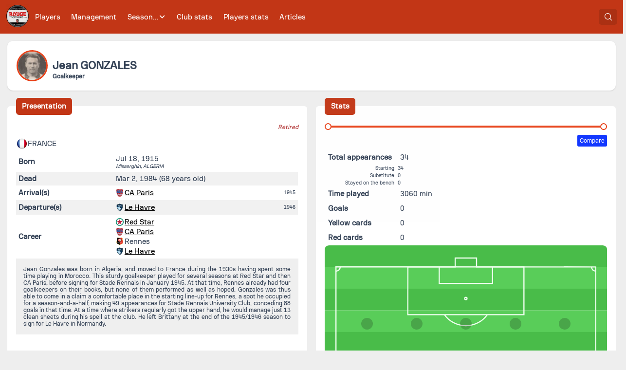

--- FILE ---
content_type: text/css; charset=utf-8
request_url: https://rougememoire.com/_nuxt/PlayerItem.ChJjYWzE.css
body_size: 733
content:
.PlayerItem{align-items:center;display:flex;text-decoration:none;transition:background-color .5s,color .5s;width:100%}.PlayerItem .PlayerItem-content{width:100%}.PlayerItem.PlayerItem--withoutContent .p-panel-content-container{display:none}.PlayerItem img{border-radius:12px;height:24px;margin-right:5px;width:24px}.PlayerItem .PlayerItem-playerName{flex:auto}.PlayerItem .PlayerItem-extra{text-align:center}.PlayerItem .PlayerItem-extra .PlayerItem-details{font-weight:700}.PlayerItem .PlayerItem-extra .PlayerItem-subDetails{font-size:.7rem;font-weight:400}.PlayerItem-content--clickable:hover,a.PlayerItem:hover{--p-panel-background:#fafafa;--p-panel-header-background:#fafafa}.PlayerItem-content--clickable:hover{cursor:pointer}


--- FILE ---
content_type: text/css; charset=utf-8
request_url: https://rougememoire.com/_nuxt/BlockTabList.DL2oskTf.css
body_size: 384
content:
.VerticalBlockContainer{display:flex;flex-direction:column;position:relative}.VerticalBlockContainer>.Block{flex:auto}.VerticalBlockContainer>.Block+.Block{margin-top:1rem}.BlockTab[data-v-dd257046]{--p-tabs-tab-active-border-color:#e84118;--p-tabs-tab-active-color:#e84118;--p-tabs-active-bar-background:#e84118}.BlockTabList[data-v-b12e4013]{--p-tabs-active-bar-background:#e84118}


--- FILE ---
content_type: text/javascript; charset=utf-8
request_url: https://rougememoire.com/_nuxt/NodH9mH6.js
body_size: 61
content:
import{bu as r}from"./B4MY967o.js";var e=r();export{e as O};


--- FILE ---
content_type: image/svg+xml
request_url: https://rougememoire.com/fallback-club.svg
body_size: 4993
content:
<?xml version="1.0"?>
<svg xmlns="http://www.w3.org/2000/svg" height="512px" viewBox="-34 0 512 512.0005" width="512px" class=""><g><path d="m438.546875 75.855469-214.28125-75.429688c-1.609375-.566406-3.367187-.566406-4.976563 0l-214.28125 75.429688c-3 1.058593-5.007812 3.890625-5.007812 7.074219v207.242187c0 59.242187 23.070312 114.933594 64.957031 156.820313 86.671875 86.671874 226.960938 86.679687 313.640625 0 41.890625-41.886719 64.957032-97.578126 64.957032-156.820313v-207.242187c0-3.183594-2.007813-6.019532-5.007813-7.074219zm-9.988281 214.316406c0 114.019531-92.761719 206.78125-206.78125 206.78125-114.019532 0-206.777344-92.761719-206.777344-206.78125v-201.933594l206.777344-72.789062 206.78125 72.789062zm0 0" data-original="#000000" class="active-path" data-old_color="#000000" fill="#AAAAAA"/><path d="m219.289062 32.226562-184.28125 64.871094c-3.003906 1.054688-5.011718 3.890625-5.011718 7.074219v42.675781c0 4.140625 3.355468 7.5 7.5 7.5 4.140625 0 7.5-3.359375 7.5-7.5v-37.367187l176.78125-62.230469 176.78125 62.230469v119.550781l-174.289063-61.355469c-1.613281-.566406-3.371093-.566406-4.980469 0l-174.292968 61.355469v-47.1875c0-4.144531-3.355469-7.5-7.5-7.5-4.140625 0-7.496094 3.355469-7.496094 7.5v57.621094c-.003906.101562-.003906.203125 0 .304687v50.402344c0 105.75 86.03125 191.78125 191.78125 191.78125 105.746094 0 191.78125-86.03125 191.78125-191.78125 0-206.441406 0 14.457031 0-186 0-3.183594-2.007812-6.019531-5.011719-7.074219l-184.285156-64.871094c-1.609375-.566406-3.367187-.566406-4.976563 0zm2.488282 434.730469c-97.476563 0-176.78125-79.304687-176.78125-176.785156v-45.242187l176.78125-62.230469 176.78125 62.230469v45.242187c0 97.480469-79.304688 176.785156-176.78125 176.785156zm0 0" data-original="#000000" class="active-path" data-old_color="#000000" fill="#AAAAAA"/><path d="m373.5625 154.144531v-31.652343c0-3.179688-2.007812-6.015626-5.007812-7.070313l-144.289063-50.792969c-1.609375-.566406-3.367187-.566406-4.976563 0l-144.289062 50.789063c-3 1.058593-5.007812 3.894531-5.007812 7.074219v31.652343c0 5.160157 5.109374 8.789063 9.988281 7.070313l141.796875-49.914063 53.148437 18.710938c3.910157 1.375 8.1875-.679688 9.5625-4.585938s-.675781-8.1875-4.585937-9.5625l-55.636719-19.585937c-1.609375-.566406-3.367187-.566406-4.980469 0l-134.296875 47.277344v-15.753907l136.789063-48.148437 136.785156 48.148437v15.753907l-45.648438-16.070313c-3.90625-1.375-8.1875.675781-9.5625 4.582031s.675782 8.1875 4.585938 9.5625l55.636719 19.585938c4.863281 1.710937 9.988281-1.894532 9.988281-7.070313zm0 0" data-original="#000000" class="active-path" data-old_color="#000000" fill="#AAAAAA"/><path d="m224.265625 135.273438c-1.609375-.566407-3.367187-.566407-4.976563 0l-79.375 27.941406c-3.90625 1.375-5.957031 5.65625-4.582031 9.5625 1.375 3.910156 5.660157 5.960937 9.5625 4.582031l76.882813-27.0625 76.53125 26.941406c3.90625 1.375 8.1875-.679687 9.5625-4.585937s-.679688-8.1875-4.585938-9.5625zm0 0" data-original="#000000" class="active-path" data-old_color="#000000" fill="#AAAAAA"/><path d="m221.777344 210.515625c-46.195313 0-87.210938 26.347656-107.152344 66.339844-1.847656 3.707031-.34375 8.210937 3.363281 10.058593 3.707031 1.847657 8.210938.34375 10.058594-3.363281.421875-.847656.855469-1.6875 1.300781-2.523437l41.253906-10.457032 12.585938 11.722657-16.765625 49.925781-22.390625 13.621094-25.808594-31c.636719-4.320313-2.332031-8-6.3125-8.589844-4.082031-.597656-7.90625 2.226562-8.511718 6.324219-10.742188 72.816406 45.914062 137.292969 118.378906 137.292969 65.988281 0 119.675781-53.6875 119.675781-119.675782 0-65.988281-53.6875-119.675781-119.675781-119.675781zm87.050781 147.585937 17.390625-20.890624c-1.171875 17.625-6.726562 34.070312-15.582031 48.253906zm-9.332031-12.230468-22.800782-13.660156-16.214843-49.902344 12.492187-11.730469 41.195313 10.441406c5.539062 10.359375 9.382812 21.757813 11.164062 33.820313zm1.902344-83.5625-25.820313-6.546875-14.152344-22.449219c15.542969 6.382812 29.222657 16.402344 39.972657 28.996094zm-61.640626-35.25 21.433594 34.003906-12.285156 11.535156h-54.121094l-12.40625-11.554687 21.433594-34.007813c11.753906-2.015625 24-2.054687 35.945312.023438zm-57.554687 6.132812-14.226563 22.570313-25.984374 6.585937c10.921874-12.90625 24.714843-22.867187 40.210937-29.15625zm15.019531 54.40625h49.203125l15.1875 46.738282-39.789062 28.90625-40.296875-28.90625zm-64.304687 97.867188c-8.855469-14.183594-14.410157-30.628906-15.582031-48.253906l17.386718 20.890624zm13.863281 17.679687 2.847656-43.15625 22.6875-13.800781 42.03125 30.148438v27.59375l-39.714844 19.707031c-10.398437-5.269531-19.800781-12.21875-27.851562-20.492188zm46.746094 27.847657 28.25-14.035157 28.25 14.035157c-18.402344 5.164062-38.082032 5.167968-56.5 0zm75.394531-7.359376-39.578125-19.695312v-27.621094l41.484375-30.136718 23.097656 13.839843 2.847657 43.125c-8.050782 8.273438-17.453126 15.222657-27.851563 20.488281zm0 0" data-original="#000000" class="active-path" data-old_color="#000000" fill="#AAAAAA"/></g> </svg>


--- FILE ---
content_type: text/javascript; charset=utf-8
request_url: https://rougememoire.com/_nuxt/Bp7HakGm.js
body_size: 12667
content:
const __vite__mapDeps=(i,m=__vite__mapDeps,d=(m.f||(m.f=["./DQV8oIc9.js","./B4MY967o.js","./entry.Z-8vSJO2.css","./BjEP92Io.js","./v2c4Ctfc.js","./2e1gjbp5.js","./BzTMUQI_.js","./Ce-it_vj.js","./ChShW7E0.js","./DvtBxH8W.js"])))=>i.map(i=>d[i]);
import{_ as T}from"./DZmeObJY.js";import{_ as W}from"./TkVoa_Qa.js";import{_ as K}from"./C6LRJMGN.js";import{_ as Q}from"./BgrH64mX.js";import{_ as X}from"./DAbh9UEg.js";import ee from"./CqBcpdwz.js";import{d as V,m as b,o as s,k as d,j as I,b as _,t as h,x as G,i as E,f as H,e as D,r as F,u,z as Z,n as k,l as v,y as te,h as oe,c as S,J as q,M as ae,G as C,ay as U,a as y,v as Y,c8 as se,N as M,P as A,L as ne,c9 as le,ca as re,F as z,p as j,_ as ce,A as ie}from"./B4MY967o.js";import ue from"./BgAPt8nB.js";import{S as me}from"./B_NSgw8D.js";import J from"./C2dTwBfQ.js";import{R as pe}from"./D3FctKyR.js";import _e from"./CXrL5l2W.js";import de from"./BbXFx-jv.js";import{L as ge}from"./CGmSwX8J.js";import{_ as fe}from"./DPR8knAi.js";import{u as he}from"./Bg9ybs1V.js";import"./Be1fzYNM.js";import"./DgtlS7RO.js";import"./DzDl008C.js";import"./DrdoEJhe.js";import"./DLhWdRnk.js";import"./BedSwFMx.js";import"./jiRUNDGa.js";import"./C3jm7iUC.js";import"./CNwlw811.js";import"./DmfvTtO6.js";import"./DGEOgZpe.js";import"./CGyjN7UN.js";import"./DASLuYdW.js";import"./CXAwxqTY.js";import"./dluUm4bq.js";import"./HIz22A9A.js";import"./B6JbUt0G.js";import"./BuC5Z0eY.js";import"./NodH9mH6.js";import"./Bx5FBOkC.js";import"./DrLRdMTX.js";import"./BXQwrXyN.js";import"./Dc6BW9X3.js";import"./orx9-M2w.js";import"./BxsqCFnx.js";import"./00nEkC73.js";import"./BmeKncV7.js";const be={class:"RefereeItem-refereeNameAndDetails"},ye={class:"RefereeItem-refereeName"},$e={class:"RefereeItem-extra"},ve=V({__name:"RefereeItem",props:{picture:String,firstName:String,lastName:String,slug:String},setup(l){return(r,e)=>{const n=X,m=ee,g=T;return s(),b(g,{to:`/referee/${l.slug}`,class:"RefereeItem"},{default:d(()=>[I(m,{class:"RefereeItem-content"},{header:d(()=>[I(n,{src:l.picture,alt:l.lastName,fallback:"/fallback-referee.svg"},null,8,["src","alt"]),_("div",be,[_("span",ye,h(l.firstName)+" "+h(l.lastName.toUpperCase()),1)]),_("div",$e,[G(r.$slots,"extra")])]),_:3})]),_:3},8,["to"])}}}),ke=V({__name:"SearchAutocomplete",props:{placeholder:String},emits:["selected"],setup(l,{emit:r}){const e=E(),n=H(),{$context:m}=D(),g=F([]),t=F(null),$=r,L=async o=>{g.value=await me(e.locale.value).search(o.query.trim()).then(c=>c.map(i=>({...i,optionLabel:`${i.full_name}`})))},p=()=>{$("selected"),n.push(`/${t.value.type}/${t.value.slug}`)};return(o,c)=>{const i=W,f=K,w=Q,N=ve,R=ue;return s(),b(R,{modelValue:u(t),"onUpdate:modelValue":c[0]||(c[0]=a=>Z(t)?t.value=a:null),class:"SearchAutocomplete",placeholder:l.placeholder,suggestions:u(g),"option-label":"optionLabel",size:"large","input-id":"SearchAutocomplete",onComplete:L,onOptionSelect:p},{option:d(({option:a})=>[a.type==="player"?(s(),b(i,{key:0,clickable:!0,"player-first-name":a.full_name,"player-last-name":" ","player-picture":a.picture,"player-slug":a.slug},{details:d(()=>[v(h(o.$t(`search.global.player.${u(m).config.team_gender}`)),1)]),_:2},1032,["player-first-name","player-picture","player-slug"])):a.type==="leader"?(s(),b(f,{key:1,"first-name":a.full_name,"last-name":"",picture:a.picture,slug:a.slug},{extra:d(()=>[v(h(o.$t("search.global.leader")),1)]),_:2},1032,["first-name","picture","slug"])):a.type==="club"?(s(),b(w,{key:2,"club-name":a.full_name,clickable:!0,"club-picture":a.picture,"club-slug":a.slug},{details:d(()=>[v(h(o.$t("search.global.club")),1)]),_:2},1032,["club-name","club-picture","club-slug"])):a.type==="referee"?(s(),b(N,{key:3,"first-name":a.full_name,"last-name":"",picture:a.picture,slug:a.slug},{extra:d(()=>[v(h(o.$t("search.global.referee")),1)]),_:2},1032,["first-name","picture","slug"])):k("",!0)]),_:1},8,["modelValue","placeholder","suggestions"])}}}),Ie={class:"SearchModal-description"},Le=V({__name:"SearchModal",props:{modelValue:{type:Boolean}},emits:["update:modelValue","close"],setup(l,{emit:r}){const e=l,n=r,m=t=>{n("update:modelValue",t)},g=()=>{n("update:modelValue",!1)};return te(()=>{e.modelValue&&window.setTimeout(()=>{document.getElementById("SearchAutocomplete").focus()},500)}),(t,$)=>{const L=ke,p=J;return s(),b(p,{header:t.$t("search.title"),visible:t.modelValue,"dismissable-mask":!0,modal:"","onUpdate:visible":m},{default:d(()=>[_("p",Ie,h(t.$t(`search.global.description.${t.$context.config.team_gender}`)),1),I(L,{onSelected:g})]),_:1},8,["header","visible"])}}}),we=["src","alt"],Se={key:0,class:"ml-auto border border-surface rounded bg-emphasis text-muted-color text-xs p-1"},Ve={key:0,class:"ml-auto border border-surface rounded bg-emphasis text-muted-color text-xs p-1"},Me=V({__name:"AppMenu",setup(l){const{$hasFeature:r,$context:e}=D();oe(),H();const{t:n,locale:m}=E(),g=F([]),t=F(!1),$=S(()=>{const o=[];r("stats")&&(o.push({label:n(`menu.players.${e.config.team_gender}`),icon:"icofont-team",url:"/players"}),o.push({label:n("menu.leaders"),icon:"icofont-businessman",url:"/leaders"}),o.push({label:n("menu.season"),icon:"icofont-ui-calendar",items:Object.keys(p.value).map(c=>({label:c,items:p.value[c].map(i=>({label:i.season,url:`/season/${i.slug}`}))}))}),o.push({label:n("menu.club_stats"),icon:"icofont-chart-line",url:"/club-stats"}),o.push({label:n(`menu.players_stats.${e.config.team_gender}`),icon:"icofont-users-alt-3",url:"/players-stats"})),r("articles")&&o.push({label:n("menu.articles"),icon:"icofont-newspaper",url:"/articles"});for(const c of e.config.extra_menu_links){const i=c.label.find(w=>w.locale===m.value),f=i?i.translation:c.label[0].translation;o.push({label:f,url:c.link,target:"_blank"})}return o}),L=o=>{t.value=!0};q(async()=>{g.value=await ge(m.value).getSeasons()});const p=S(()=>g.value.reduce((o,c)=>{const i=Number(c.season.substring(0,4)),f=i-i%10,w=`${f} → ${f+10}`;return{...o,[w]:[...o[w]??[],c]}},{}));return(o,c)=>{const i=T,f=de,w=Le,N=_e,R=pe;return s(),b(N,{model:u($),class:"AppMenu"},{start:d(()=>[(o._.provides[se]||o.$route).name!=="index"?C((s(),b(i,{key:0,to:"/",class:"flex items-center"},{default:d(()=>[_("img",{src:u(e).config.picture,alt:u(e).config.title},null,8,we)]),_:1})),[[R]]):k("",!0)]),item:d(({item:a,props:O,hasSubmenu:B,root:P})=>[a.url?C((s(),b(i,U({key:0,class:"flex items-center",to:a.url,target:a.target},O.action),{default:d(()=>[_("span",null,h(a.label),1),a.shortcut?(s(),y("span",Se,h(a.shortcut),1)):k("",!0),B?(s(),y("i",{key:1,class:Y(["pi pi-angle-down ml-auto",{"pi-angle-down":P,"pi-angle-right":!P}])},null,2)):k("",!0)]),_:2},1040,["to","target"])),[[R]]):C((s(),y("a",U({key:1,class:"flex items-center"},O.action),[_("span",null,h(a.label),1),a.shortcut?(s(),y("span",Ve,h(a.shortcut),1)):k("",!0),B?(s(),y("i",{key:1,class:Y(["pi pi-angle-down ml-auto",{"pi-angle-down":P,"pi-angle-right":!P}])},null,2)):k("",!0)],16)),[[R]])]),end:d(()=>[u(t)?k("",!0):(s(),b(f,{key:0,class:"AppMenu-searchButton",icon:"pi pi-search",onClick:ae(L,["stop"])})),I(w,{modelValue:u(t),"onUpdate:modelValue":c[0]||(c[0]=a=>Z(t)?t.value=a:null)},null,8,["modelValue"])]),_:1},8,["model"])}}}),Ae=["href"],De={class:"FooterSocialLink-wrap"},Fe=V({__name:"FooterSocialLink",props:{link:String,type:String},setup(l){const r=l,{vueApp:e}=D();e.component("DailymotionIcon",M(()=>A(()=>import("./DQV8oIc9.js"),__vite__mapDeps([0,1,2]),import.meta.url))),e.component("FacebookIcon",M(()=>A(()=>import("./BjEP92Io.js"),__vite__mapDeps([3,1,2]),import.meta.url))),e.component("GooglePhotosIcon",M(()=>A(()=>import("./v2c4Ctfc.js"),__vite__mapDeps([4,1,2]),import.meta.url))),e.component("InstagramIcon",M(()=>A(()=>import("./2e1gjbp5.js"),__vite__mapDeps([5,1,2]),import.meta.url))),e.component("SnapchatIcon",M(()=>A(()=>import("./BzTMUQI_.js"),__vite__mapDeps([6,1,2]),import.meta.url))),e.component("TwitterIcon",M(()=>A(()=>import("./Ce-it_vj.js"),__vite__mapDeps([7,1,2]),import.meta.url))),e.component("YouTubeIcon",M(()=>A(()=>import("./ChShW7E0.js"),__vite__mapDeps([8,1,2]),import.meta.url))),e.component("ForumIcon",M(()=>A(()=>import("./DvtBxH8W.js"),__vite__mapDeps([9,1,2]),import.meta.url)));const n=S(()=>{switch(r.type){case"dailymotion":return"DailymotionIcon";case"facebook":return"FacebookIcon";case"google-photos":return"GooglePhotosIcon";case"instagram":return"InstagramIcon";case"snapchat":return"SnapchatIcon";case"twitter":return"TwitterIcon";case"youtube":return"YouTubeIcon";default:return"ForumIcon"}});return(m,g)=>(s(),y("a",{href:l.link,target:"_blank",class:"FooterSocialLink"},[_("div",De,[(s(),b(ne(u(n))))])],8,Ae))}}),Re=le("/logo.svg"),xe={class:"Foot","data-nosnippet":""},Pe={class:"Foot-social"},Ee={class:"Foot-flags"},Ne=["title","onClick"],Ce=["src","alt"],Te={class:"Foot-links"},Oe={key:0},Be={class:"Foot-signature"},Ue={href:"https://remember.football",target:"_blank"},Ye=V({__name:"Foot",setup(l){const{$context:r}=D(),{locale:e,locales:n,setLocale:m}=E(),g=F([]),t=S(()=>!!r.config.legal&&!!r.config.legal.find(p=>p.locale===e.value)),$=S(()=>n.value.filter(p=>p.code!==e.value)),L=S(()=>new Date().getFullYear());return q(async()=>g.value=await re(e.value).getSocialNetworks()),(p,o)=>{const c=Fe,i=T;return s(),y("footer",xe,[_("div",Pe,[(s(!0),y(z,null,j(u(g),f=>(s(),b(c,{link:f.link,type:f.slug},null,8,["link","type"]))),256))]),_("div",Ee,[(s(!0),y(z,null,j(u($),f=>(s(),y("button",{key:f.code,title:p.$t(`languages.${f.code}`),onClick:w=>u(m)(f.code)},[_("img",{src:`/flags/${f.code}.svg`,alt:p.$t(`languages.${f.code}`)},null,8,Ce)],8,Ne))),128))]),_("div",Te,[I(i,{to:"/contributors"},{default:d(()=>[v(h(p.$t("contributors.title")),1)]),_:1}),o[0]||(o[0]=v(" - ")),I(i,{to:"/partners"},{default:d(()=>[v(h(p.$t("partners.title")),1)]),_:1}),o[1]||(o[1]=v(" - ")),I(i,{to:"/referrers"},{default:d(()=>[v(h(p.$t("referrers.title")),1)]),_:1}),u(t)?(s(),y("span",Oe," - ")):k("",!0),u(t)?(s(),b(i,{key:1,to:"/legal"},{default:d(()=>[v(h(p.$t("legal.title")),1)]),_:1})):k("",!0)]),_("div",Be,[v(" © 2020-"+h(u(L))+" · ",1),_("a",Ue,h(p.$t("footer.signature")),1)]),o[2]||(o[2]=_("div",{class:"Foot-signatureImage"},[_("img",{src:Re,alt:"Remember Football"})],-1))])}}}),ze=ce(Ye,[["__scopeId","data-v-7bd46978"]]);var x=(l=>(l[l.Dailymotion=0]="Dailymotion",l[l.Vimeo=1]="Vimeo",l))(x||{});const je=["src"],Ge=V({__name:"VideoModal",setup(l){const{$videoModal:r}=D(),e=S(()=>r.videoLink),n=S(()=>e.value?e.value.includes("daily")?x.Dailymotion:e.value.includes("vimeo")?x.Vimeo:null:null),m=S(()=>n.value===x.Dailymotion?e.value.replace("dailymotion.com/video","dailymotion.com/embed/video")+"?autoPlay=1":n.value===x.Vimeo?e.value.replace("vimeo.com","player.vimeo.com/video")+"?autoplay=1":"");return(g,t)=>{const $=fe;return s(),b($,{name:"video-modal",width:"75%",height:"75%",onHide:t[0]||(t[0]=L=>u(r).setVideoLink(""))},{default:d(()=>[u(n)!==null?(s(),y("iframe",{key:0,frameborder:"0",width:"100%",height:"100%",src:u(m),allowfullscreen:"",allow:"autoplay"},null,8,je)):k("",!0)]),_:1})}}}),He={class:"PictureModal-pictureWrapper"},Ze=V({__name:"PictureModal",setup(l){const{$pictureModal:r,$modal:e}=D(),n=m=>{m||r.setPictureLink("")};return(m,g)=>{const t=ie("VueImageZoomer"),$=J;return s(),b($,{class:"PictureModal",height:"90%",width:"90%",visible:!!u(r).pictureLink,"dismissable-mask":!0,closable:!1,modal:"","onUpdate:visible":n},{default:d(()=>[_("div",He,[u(r).pictureLink?(s(),b(t,{key:0,regular:u(r).pictureLink,"click-zoom":!0,"img-class":"PictureModal-picture","click-message":m.$t("global.click_to_zoom"),"touch-message":m.$t("global.click_to_zoom")},null,8,["regular","click-message","touch-message"])):k("",!0)])]),_:1},8,["visible"])}}}),qe={class:"layout"},Je={class:"main"},Ot=V({__name:"default",setup(l){const r=E(),{$context:e}=D(),n=[];e.config.google_analytics_id&&(n.push({src:`https://googletagmanager.com/gtag/js?id=${e.config.google_analytics_id}`,async:!0}),n.push({innerHTML:`window.dataLayer = window.dataLayer || [];function gtag(){dataLayer.push(arguments);}gtag('js', new Date());gtag('config', '${e.config.google_analytics_id}', { 'anonymize_ip': true, 'cookie_expires': 395 * 24 * 60 * 60 });`})),e.config.analytics_script&&n.push({innerHTML:e.config.analytics_script});const m=[57,60,72,76,114,120,144,152,180].map(t=>({rel:"apple-touch-icon",sizes:`${t}x${t}`,href:e.config.icons[t]})),g=[16,32,96,192].map(t=>({rel:"icon",type:"image/png",sizes:`${t}x${t}`,href:e.config.icons[t]}));return he({htmlAttrs:{lang:r.locale.value},link:[...m,...g],script:n}),F(!1),(t,$)=>{const L=Me,p=ze,o=Ge,c=Ze;return s(),y("div",qe,[_("div",Je,[_("header",null,[I(L)]),G(t.$slots,"default")]),I(p),I(o),I(c)])}}});export{Ot as default};


--- FILE ---
content_type: text/javascript; charset=utf-8
request_url: https://rougememoire.com/_nuxt/BgAPt8nB.js
body_size: 42577
content:
import{ai as Q,aj as D,an as T,ak as J,at as v,am as X,ao as Y,ap as _,aq as ee,ar as te,as as ne,al as ie,av as w,A as S,ax as oe,a as f,o as u,m as F,n as O,x as m,b as I,j as $,O as le,v as k,ay as r,F as E,p as j,k as x,L as re,t as C,az as ae,Q as se,G as ue,l as R}from"./B4MY967o.js";import{Z as B}from"./DGEOgZpe.js";import{C as pe}from"./CGyjN7UN.js";import{s as de}from"./DASLuYdW.js";import{s as ce}from"./jiRUNDGa.js";import fe from"./CXAwxqTY.js";import he from"./HIz22A9A.js";import{O as me}from"./NodH9mH6.js";import{s as ye}from"./Bx5FBOkC.js";import{R as ge}from"./D3FctKyR.js";import be from"./DrLRdMTX.js";import{s as ve}from"./B6JbUt0G.js";import"./DzDl008C.js";import"./DrdoEJhe.js";import"./DLhWdRnk.js";import"./Be1fzYNM.js";import"./dluUm4bq.js";import"./BuC5Z0eY.js";import"./CNwlw811.js";import"./DmfvTtO6.js";var Oe=({dt:e})=>`
.p-autocomplete {
    display: inline-flex;
}

.p-autocomplete-loader {
    position: absolute;
    top: 50%;
    margin-top: -0.5rem;
    inset-inline-end: ${e("autocomplete.padding.x")};
}

.p-autocomplete:has(.p-autocomplete-dropdown) .p-autocomplete-loader {
    inset-inline-end: calc(${e("autocomplete.dropdown.width")} + ${e("autocomplete.padding.x")});
}

.p-autocomplete:has(.p-autocomplete-dropdown) .p-autocomplete-input {
    flex: 1 1 auto;
    width: 1%;
}

.p-autocomplete:has(.p-autocomplete-dropdown) .p-autocomplete-input,
.p-autocomplete:has(.p-autocomplete-dropdown) .p-autocomplete-input-multiple {
    border-start-end-radius: 0;
    border-end-end-radius: 0;
}

.p-autocomplete-dropdown {
    cursor: pointer;
    display: inline-flex;
    user-select: none;
    align-items: center;
    justify-content: center;
    overflow: hidden;
    position: relative;
    width: ${e("autocomplete.dropdown.width")};
    border-start-end-radius: ${e("autocomplete.dropdown.border.radius")};
    border-end-end-radius: ${e("autocomplete.dropdown.border.radius")};
    background: ${e("autocomplete.dropdown.background")};
    border: 1px solid ${e("autocomplete.dropdown.border.color")};
    border-inline-start: 0 none;
    color: ${e("autocomplete.dropdown.color")};
    transition: background ${e("autocomplete.transition.duration")}, color ${e("autocomplete.transition.duration")}, border-color ${e("autocomplete.transition.duration")}, outline-color ${e("autocomplete.transition.duration")}, box-shadow ${e("autocomplete.transition.duration")};
    outline-color: transparent;
}

.p-autocomplete-dropdown:not(:disabled):hover {
    background: ${e("autocomplete.dropdown.hover.background")};
    border-color: ${e("autocomplete.dropdown.hover.border.color")};
    color: ${e("autocomplete.dropdown.hover.color")};
}

.p-autocomplete-dropdown:not(:disabled):active {
    background: ${e("autocomplete.dropdown.active.background")};
    border-color: ${e("autocomplete.dropdown.active.border.color")};
    color: ${e("autocomplete.dropdown.active.color")};
}

.p-autocomplete-dropdown:focus-visible {
    box-shadow: ${e("autocomplete.dropdown.focus.ring.shadow")};
    outline: ${e("autocomplete.dropdown.focus.ring.width")} ${e("autocomplete.dropdown.focus.ring.style")} ${e("autocomplete.dropdown.focus.ring.color")};
    outline-offset: ${e("autocomplete.dropdown.focus.ring.offset")};
}

.p-autocomplete .p-autocomplete-overlay {
    min-width: 100%;
}

.p-autocomplete-overlay {
    position: absolute;
    top: 0;
    left: 0;
    background: ${e("autocomplete.overlay.background")};
    color: ${e("autocomplete.overlay.color")};
    border: 1px solid ${e("autocomplete.overlay.border.color")};
    border-radius: ${e("autocomplete.overlay.border.radius")};
    box-shadow: ${e("autocomplete.overlay.shadow")};
}

.p-autocomplete-list-container {
    overflow: auto;
}

.p-autocomplete-list {
    margin: 0;
    list-style-type: none;
    display: flex;
    flex-direction: column;
    gap: ${e("autocomplete.list.gap")};
    padding: ${e("autocomplete.list.padding")};
}

.p-autocomplete-option {
    cursor: pointer;
    white-space: nowrap;
    position: relative;
    overflow: hidden;
    display: flex;
    align-items: center;
    padding: ${e("autocomplete.option.padding")};
    border: 0 none;
    color: ${e("autocomplete.option.color")};
    background: transparent;
    transition: background ${e("autocomplete.transition.duration")}, color ${e("autocomplete.transition.duration")}, border-color ${e("autocomplete.transition.duration")};
    border-radius: ${e("autocomplete.option.border.radius")};
}

.p-autocomplete-option:not(.p-autocomplete-option-selected):not(.p-disabled).p-focus {
    background: ${e("autocomplete.option.focus.background")};
    color: ${e("autocomplete.option.focus.color")};
}

.p-autocomplete-option-selected {
    background: ${e("autocomplete.option.selected.background")};
    color: ${e("autocomplete.option.selected.color")};
}

.p-autocomplete-option-selected.p-focus {
    background: ${e("autocomplete.option.selected.focus.background")};
    color: ${e("autocomplete.option.selected.focus.color")};
}

.p-autocomplete-option-group {
    margin: 0;
    padding: ${e("autocomplete.option.group.padding")};
    color: ${e("autocomplete.option.group.color")};
    background: ${e("autocomplete.option.group.background")};
    font-weight: ${e("autocomplete.option.group.font.weight")};
}

.p-autocomplete-input-multiple {
    margin: 0;
    list-style-type: none;
    cursor: text;
    overflow: hidden;
    display: flex;
    align-items: center;
    flex-wrap: wrap;
    padding: calc(${e("autocomplete.padding.y")} / 2) ${e("autocomplete.padding.x")};
    gap: calc(${e("autocomplete.padding.y")} / 2);
    color: ${e("autocomplete.color")};
    background: ${e("autocomplete.background")};
    border: 1px solid ${e("autocomplete.border.color")};
    border-radius: ${e("autocomplete.border.radius")};
    width: 100%;
    transition: background ${e("autocomplete.transition.duration")}, color ${e("autocomplete.transition.duration")}, border-color ${e("autocomplete.transition.duration")}, outline-color ${e("autocomplete.transition.duration")}, box-shadow ${e("autocomplete.transition.duration")};
    outline-color: transparent;
    box-shadow: ${e("autocomplete.shadow")};
}

.p-autocomplete:not(.p-disabled):hover .p-autocomplete-input-multiple {
    border-color: ${e("autocomplete.hover.border.color")};
}

.p-autocomplete:not(.p-disabled).p-focus .p-autocomplete-input-multiple {
    border-color: ${e("autocomplete.focus.border.color")};
    box-shadow: ${e("autocomplete.focus.ring.shadow")};
    outline: ${e("autocomplete.focus.ring.width")} ${e("autocomplete.focus.ring.style")} ${e("autocomplete.focus.ring.color")};
    outline-offset: ${e("autocomplete.focus.ring.offset")};
}

.p-autocomplete.p-invalid .p-autocomplete-input-multiple {
    border-color: ${e("autocomplete.invalid.border.color")};
}

.p-variant-filled.p-autocomplete-input-multiple {
    background: ${e("autocomplete.filled.background")};
}

.p-autocomplete:not(.p-disabled):hover .p-variant-filled.p-autocomplete-input-multiple {
    background: ${e("autocomplete.filled.hover.background")};
}

.p-autocomplete:not(.p-disabled).p-focus .p-variant-filled.p-autocomplete-input-multiple  {
    background: ${e("autocomplete.filled.focus.background")};
}

.p-autocomplete.p-disabled .p-autocomplete-input-multiple {
    opacity: 1;
    background: ${e("autocomplete.disabled.background")};
    color: ${e("autocomplete.disabled.color")};
}

.p-autocomplete-chip.p-chip {
    padding-block-start: calc(${e("autocomplete.padding.y")} / 2);
    padding-block-end: calc(${e("autocomplete.padding.y")} / 2);
    border-radius: ${e("autocomplete.chip.border.radius")};
}

.p-autocomplete-input-multiple:has(.p-autocomplete-chip) {
    padding-inline-start: calc(${e("autocomplete.padding.y")} / 2);
    padding-inline-end: calc(${e("autocomplete.padding.y")} / 2);
}

.p-autocomplete-chip-item.p-focus .p-autocomplete-chip {
    background: ${e("autocomplete.chip.focus.background")};
    color: ${e("autocomplete.chip.focus.color")};
}

.p-autocomplete-input-chip {
    flex: 1 1 auto;
    display: inline-flex;
    padding-block-start: calc(${e("autocomplete.padding.y")} / 2);
    padding-block-end: calc(${e("autocomplete.padding.y")} / 2);
}

.p-autocomplete-input-chip input {
    border: 0 none;
    outline: 0 none;
    background: transparent;
    margin: 0;
    padding: 0;
    box-shadow: none;
    border-radius: 0;
    width: 100%;
    font-family: inherit;
    font-feature-settings: inherit;
    font-size: 1rem;
    color: inherit;
}

.p-autocomplete-input-chip input::placeholder {
    color: ${e("autocomplete.placeholder.color")};
}

.p-autocomplete.p-invalid .p-autocomplete-input-chip input::placeholder {
    color: ${e("autocomplete.invalid.placeholder.color")};
}

.p-autocomplete-empty-message {
    padding: ${e("autocomplete.empty.message.padding")};
}

.p-autocomplete-fluid {
    display: flex;
}

.p-autocomplete-fluid:has(.p-autocomplete-dropdown) .p-autocomplete-input {
    width: 1%;
}

.p-autocomplete:has(.p-inputtext-sm) .p-autocomplete-dropdown {
    width: ${e("autocomplete.dropdown.sm.width")};
}

.p-autocomplete:has(.p-inputtext-sm) .p-autocomplete-dropdown .p-icon {
    font-size: ${e("form.field.sm.font.size")};
    width: ${e("form.field.sm.font.size")};
    height: ${e("form.field.sm.font.size")};
}

.p-autocomplete:has(.p-inputtext-lg) .p-autocomplete-dropdown {
    width: ${e("autocomplete.dropdown.lg.width")};
}

.p-autocomplete:has(.p-inputtext-lg) .p-autocomplete-dropdown .p-icon {
    font-size: ${e("form.field.lg.font.size")};
    width: ${e("form.field.lg.font.size")};
    height: ${e("form.field.lg.font.size")};
}
`,Ie={root:{position:"relative"}},we={root:function(t){var n=t.instance,o=t.props;return["p-autocomplete p-component p-inputwrapper",{"p-disabled":o.disabled,"p-invalid":n.$invalid,"p-focus":n.focused,"p-inputwrapper-filled":n.$filled||D(n.inputValue),"p-inputwrapper-focus":n.focused,"p-autocomplete-open":n.overlayVisible,"p-autocomplete-fluid":n.$fluid}]},pcInputText:"p-autocomplete-input",inputMultiple:function(t){var n=t.instance;return["p-autocomplete-input-multiple",{"p-variant-filled":n.$variant==="filled"}]},chipItem:function(t){var n=t.instance,o=t.i;return["p-autocomplete-chip-item",{"p-focus":n.focusedMultipleOptionIndex===o}]},pcChip:"p-autocomplete-chip",chipIcon:"p-autocomplete-chip-icon",inputChip:"p-autocomplete-input-chip",loader:"p-autocomplete-loader",dropdown:"p-autocomplete-dropdown",overlay:"p-autocomplete-overlay p-component",listContainer:"p-autocomplete-list-container",list:"p-autocomplete-list",optionGroup:"p-autocomplete-option-group",option:function(t){var n=t.instance,o=t.option,l=t.i,i=t.getItemOptions;return["p-autocomplete-option",{"p-autocomplete-option-selected":n.isSelected(o),"p-focus":n.focusedOptionIndex===n.getOptionIndex(l,i),"p-disabled":n.isOptionDisabled(o)}]},emptyMessage:"p-autocomplete-empty-message"},Se=Q.extend({name:"autocomplete",style:Oe,classes:we,inlineStyles:Ie}),ke={name:"BaseAutoComplete",extends:ve,props:{suggestions:{type:Array,default:null},optionLabel:null,optionDisabled:null,optionGroupLabel:null,optionGroupChildren:null,scrollHeight:{type:String,default:"14rem"},dropdown:{type:Boolean,default:!1},dropdownMode:{type:String,default:"blank"},multiple:{type:Boolean,default:!1},loading:{type:Boolean,default:!1},placeholder:{type:String,default:null},dataKey:{type:String,default:null},minLength:{type:Number,default:1},delay:{type:Number,default:300},appendTo:{type:[String,Object],default:"body"},forceSelection:{type:Boolean,default:!1},completeOnFocus:{type:Boolean,default:!1},inputId:{type:String,default:null},inputStyle:{type:Object,default:null},inputClass:{type:[String,Object],default:null},panelStyle:{type:Object,default:null},panelClass:{type:[String,Object],default:null},overlayStyle:{type:Object,default:null},overlayClass:{type:[String,Object],default:null},dropdownIcon:{type:String,default:null},dropdownClass:{type:[String,Object],default:null},loader:{type:String,default:null},loadingIcon:{type:String,default:null},removeTokenIcon:{type:String,default:null},chipIcon:{type:String,default:null},virtualScrollerOptions:{type:Object,default:null},autoOptionFocus:{type:Boolean,default:!1},selectOnFocus:{type:Boolean,default:!1},focusOnHover:{type:Boolean,default:!0},searchLocale:{type:String,default:void 0},searchMessage:{type:String,default:null},selectionMessage:{type:String,default:null},emptySelectionMessage:{type:String,default:null},emptySearchMessage:{type:String,default:null},showEmptyMessage:{type:Boolean,default:!0},tabindex:{type:Number,default:0},typeahead:{type:Boolean,default:!0},ariaLabel:{type:String,default:null},ariaLabelledby:{type:String,default:null}},style:Se,provide:function(){return{$pcAutoComplete:this,$parentInstance:this}}};function P(e){"@babel/helpers - typeof";return P=typeof Symbol=="function"&&typeof Symbol.iterator=="symbol"?function(t){return typeof t}:function(t){return t&&typeof Symbol=="function"&&t.constructor===Symbol&&t!==Symbol.prototype?"symbol":typeof t},P(e)}function G(e){return Me(e)||Le(e)||Ce(e)||xe()}function xe(){throw new TypeError(`Invalid attempt to spread non-iterable instance.
In order to be iterable, non-array objects must have a [Symbol.iterator]() method.`)}function Ce(e,t){if(e){if(typeof e=="string")return z(e,t);var n={}.toString.call(e).slice(8,-1);return n==="Object"&&e.constructor&&(n=e.constructor.name),n==="Map"||n==="Set"?Array.from(e):n==="Arguments"||/^(?:Ui|I)nt(?:8|16|32)(?:Clamped)?Array$/.test(n)?z(e,t):void 0}}function Le(e){if(typeof Symbol<"u"&&e[Symbol.iterator]!=null||e["@@iterator"]!=null)return Array.from(e)}function Me(e){if(Array.isArray(e))return z(e)}function z(e,t){(t==null||t>e.length)&&(t=e.length);for(var n=0,o=Array(t);n<t;n++)o[n]=e[n];return o}var Ke={name:"AutoComplete",extends:ke,inheritAttrs:!1,emits:["change","focus","blur","item-select","item-unselect","option-select","option-unselect","dropdown-click","clear","complete","before-show","before-hide","show","hide"],inject:{$pcFluid:{default:null}},outsideClickListener:null,resizeListener:null,scrollHandler:null,overlay:null,virtualScroller:null,searchTimeout:null,dirty:!1,startRangeIndex:-1,data:function(){return{clicked:!1,focused:!1,focusedOptionIndex:-1,focusedMultipleOptionIndex:-1,overlayVisible:!1,searching:!1}},watch:{suggestions:function(){this.searching&&(this.show(),this.focusedOptionIndex=this.overlayVisible&&this.autoOptionFocus?this.findFirstFocusedOptionIndex():-1,this.searching=!1,!this.showEmptyMessage&&this.visibleOptions.length===0&&this.hide()),this.autoUpdateModel()}},mounted:function(){this.autoUpdateModel()},updated:function(){this.overlayVisible&&this.alignOverlay()},beforeUnmount:function(){this.unbindOutsideClickListener(),this.unbindResizeListener(),this.scrollHandler&&(this.scrollHandler.destroy(),this.scrollHandler=null),this.overlay&&(B.clear(this.overlay),this.overlay=null)},methods:{getOptionIndex:function(t,n){return this.virtualScrollerDisabled?t:n&&n(t).index},getOptionLabel:function(t){return this.optionLabel?w(t,this.optionLabel):t},getOptionValue:function(t){return t},getOptionRenderKey:function(t,n){return(this.dataKey?w(t,this.dataKey):this.getOptionLabel(t))+"_"+n},getPTOptions:function(t,n,o,l){return this.ptm(l,{context:{option:t,index:o,selected:this.isSelected(t),focused:this.focusedOptionIndex===this.getOptionIndex(o,n),disabled:this.isOptionDisabled(t)}})},isOptionDisabled:function(t){return this.optionDisabled?w(t,this.optionDisabled):!1},isOptionGroup:function(t){return this.optionGroupLabel&&t.optionGroup&&t.group},getOptionGroupLabel:function(t){return w(t,this.optionGroupLabel)},getOptionGroupChildren:function(t){return w(t,this.optionGroupChildren)},getAriaPosInset:function(t){var n=this;return(this.optionGroupLabel?t-this.visibleOptions.slice(0,t).filter(function(o){return n.isOptionGroup(o)}).length:t)+1},show:function(t){this.$emit("before-show"),this.dirty=!0,this.overlayVisible=!0,this.focusedOptionIndex=this.focusedOptionIndex!==-1?this.focusedOptionIndex:this.autoOptionFocus?this.findFirstFocusedOptionIndex():-1,t&&v(this.multiple?this.$refs.focusInput:this.$refs.focusInput.$el)},hide:function(t){var n=this,o=function(){var i;n.$emit("before-hide"),n.dirty=t,n.overlayVisible=!1,n.clicked=!1,n.focusedOptionIndex=-1,t&&v(n.multiple?n.$refs.focusInput:(i=n.$refs.focusInput)===null||i===void 0?void 0:i.$el)};setTimeout(function(){o()},0)},onFocus:function(t){this.disabled||(!this.dirty&&this.completeOnFocus&&this.search(t,t.target.value,"focus"),this.dirty=!0,this.focused=!0,this.overlayVisible&&(this.focusedOptionIndex=this.focusedOptionIndex!==-1?this.focusedOptionIndex:this.overlayVisible&&this.autoOptionFocus?this.findFirstFocusedOptionIndex():-1,this.scrollInView(this.focusedOptionIndex)),this.$emit("focus",t))},onBlur:function(t){var n,o;this.dirty=!1,this.focused=!1,this.focusedOptionIndex=-1,this.$emit("blur",t),(n=(o=this.formField).onBlur)===null||n===void 0||n.call(o)},onKeyDown:function(t){if(this.disabled){t.preventDefault();return}switch(t.code){case"ArrowDown":this.onArrowDownKey(t);break;case"ArrowUp":this.onArrowUpKey(t);break;case"ArrowLeft":this.onArrowLeftKey(t);break;case"ArrowRight":this.onArrowRightKey(t);break;case"Home":this.onHomeKey(t);break;case"End":this.onEndKey(t);break;case"PageDown":this.onPageDownKey(t);break;case"PageUp":this.onPageUpKey(t);break;case"Enter":case"NumpadEnter":this.onEnterKey(t);break;case"Space":this.onSpaceKey(t);break;case"Escape":this.onEscapeKey(t);break;case"Tab":this.onTabKey(t);break;case"ShiftLeft":case"ShiftRight":this.onShiftKey(t);break;case"Backspace":this.onBackspaceKey(t);break}this.clicked=!1},onInput:function(t){var n=this;if(this.typeahead){this.searchTimeout&&clearTimeout(this.searchTimeout);var o=t.target.value;this.multiple||this.updateModel(t,o),o.length===0?(this.hide(),this.$emit("clear")):o.length>=this.minLength?(this.focusedOptionIndex=-1,this.searchTimeout=setTimeout(function(){n.search(t,o,"input")},this.delay)):this.hide()}},onChange:function(t){var n=this;if(this.forceSelection){var o=!1;if(this.visibleOptions&&!this.multiple){var l,i=this.multiple?this.$refs.focusInput.value:(l=this.$refs.focusInput)===null||l===void 0||(l=l.$el)===null||l===void 0?void 0:l.value,d=this.visibleOptions.find(function(V){return n.isOptionMatched(V,i||"")});d!==void 0&&(o=!0,!this.isSelected(d)&&this.onOptionSelect(t,d))}if(!o){if(this.multiple)this.$refs.focusInput.value="";else{var h,b=(h=this.$refs.focusInput)===null||h===void 0?void 0:h.$el;b&&(b.value="")}this.$emit("clear"),!this.multiple&&this.updateModel(t,null)}}},onMultipleContainerFocus:function(){this.disabled||(this.focused=!0)},onMultipleContainerBlur:function(){this.focusedMultipleOptionIndex=-1,this.focused=!1},onMultipleContainerKeyDown:function(t){if(this.disabled){t.preventDefault();return}switch(t.code){case"ArrowLeft":this.onArrowLeftKeyOnMultiple(t);break;case"ArrowRight":this.onArrowRightKeyOnMultiple(t);break;case"Backspace":this.onBackspaceKeyOnMultiple(t);break}},onContainerClick:function(t){this.clicked=!0,!(this.disabled||this.searching||this.loading||this.isDropdownClicked(t))&&(!this.overlay||!this.overlay.contains(t.target))&&v(this.multiple?this.$refs.focusInput:this.$refs.focusInput.$el)},onDropdownClick:function(t){var n=void 0;if(this.overlayVisible)this.hide(!0);else{var o=this.multiple?this.$refs.focusInput:this.$refs.focusInput.$el;v(o),n=o.value,this.dropdownMode==="blank"?this.search(t,"","dropdown"):this.dropdownMode==="current"&&this.search(t,n,"dropdown")}this.$emit("dropdown-click",{originalEvent:t,query:n})},onOptionSelect:function(t,n){var o=arguments.length>2&&arguments[2]!==void 0?arguments[2]:!0,l=this.getOptionValue(n);this.multiple?(this.$refs.focusInput.value="",this.isSelected(n)||this.updateModel(t,[].concat(G(this.d_value||[]),[l]))):this.updateModel(t,l),this.$emit("item-select",{originalEvent:t,value:n}),this.$emit("option-select",{originalEvent:t,value:n}),o&&this.hide(!0)},onOptionMouseMove:function(t,n){this.focusOnHover&&this.changeFocusedOptionIndex(t,n)},onOptionSelectRange:function(t){var n=this,o=arguments.length>1&&arguments[1]!==void 0?arguments[1]:-1,l=arguments.length>2&&arguments[2]!==void 0?arguments[2]:-1;if(o===-1&&(o=this.findNearestSelectedOptionIndex(l,!0)),l===-1&&(l=this.findNearestSelectedOptionIndex(o)),o!==-1&&l!==-1){var i=Math.min(o,l),d=Math.max(o,l),h=this.visibleOptions.slice(i,d+1).filter(function(b){return n.isValidOption(b)}).map(function(b){return n.getOptionValue(b)});this.updateModel(t,h)}},onOverlayClick:function(t){me.emit("overlay-click",{originalEvent:t,target:this.$el})},onOverlayKeyDown:function(t){switch(t.code){case"Escape":this.onEscapeKey(t);break}},onArrowDownKey:function(t){if(this.overlayVisible){var n=this.focusedOptionIndex!==-1?this.findNextOptionIndex(this.focusedOptionIndex):this.clicked?this.findFirstOptionIndex():this.findFirstFocusedOptionIndex();this.multiple&&t.shiftKey&&this.onOptionSelectRange(t,this.startRangeIndex,n),this.changeFocusedOptionIndex(t,n),t.preventDefault()}},onArrowUpKey:function(t){if(this.overlayVisible)if(t.altKey)this.focusedOptionIndex!==-1&&this.onOptionSelect(t,this.visibleOptions[this.focusedOptionIndex]),this.overlayVisible&&this.hide(),t.preventDefault();else{var n=this.focusedOptionIndex!==-1?this.findPrevOptionIndex(this.focusedOptionIndex):this.clicked?this.findLastOptionIndex():this.findLastFocusedOptionIndex();this.multiple&&t.shiftKey&&this.onOptionSelectRange(t,n,this.startRangeIndex),this.changeFocusedOptionIndex(t,n),t.preventDefault()}},onArrowLeftKey:function(t){var n=t.currentTarget;this.focusedOptionIndex=-1,this.multiple&&(ie(n.value)&&this.$filled?(v(this.$refs.multiContainer),this.focusedMultipleOptionIndex=this.d_value.length):t.stopPropagation())},onArrowRightKey:function(t){this.focusedOptionIndex=-1,this.multiple&&t.stopPropagation()},onHomeKey:function(t){var n=t.currentTarget,o=n.value.length,l=t.metaKey||t.ctrlKey,i=this.findFirstOptionIndex();this.multiple&&t.shiftKey&&l&&this.onOptionSelectRange(t,i,this.startRangeIndex),n.setSelectionRange(0,t.shiftKey?o:0),this.focusedOptionIndex=-1,t.preventDefault()},onEndKey:function(t){var n=t.currentTarget,o=n.value.length,l=t.metaKey||t.ctrlKey,i=this.findLastOptionIndex();this.multiple&&t.shiftKey&&l&&this.onOptionSelectRange(t,this.startRangeIndex,i),n.setSelectionRange(t.shiftKey?0:o,o),this.focusedOptionIndex=-1,t.preventDefault()},onPageUpKey:function(t){this.scrollInView(0),t.preventDefault()},onPageDownKey:function(t){this.scrollInView(this.visibleOptions.length-1),t.preventDefault()},onEnterKey:function(t){this.typeahead?this.overlayVisible?(this.focusedOptionIndex!==-1&&(this.multiple&&t.shiftKey?(this.onOptionSelectRange(t,this.focusedOptionIndex),t.preventDefault()):this.onOptionSelect(t,this.visibleOptions[this.focusedOptionIndex])),this.hide()):(this.focusedOptionIndex=-1,this.onArrowDownKey(t)):this.multiple&&(this.updateModel(t,[].concat(G(this.d_value||[]),[t.target.value])),this.$refs.focusInput.value="")},onSpaceKey:function(t){this.focusedOptionIndex!==-1&&this.onEnterKey(t)},onEscapeKey:function(t){this.overlayVisible&&this.hide(!0),t.preventDefault()},onTabKey:function(t){this.focusedOptionIndex!==-1&&this.onOptionSelect(t,this.visibleOptions[this.focusedOptionIndex]),this.overlayVisible&&this.hide()},onShiftKey:function(){this.startRangeIndex=this.focusedOptionIndex},onBackspaceKey:function(t){if(this.multiple){if(D(this.d_value)&&!this.$refs.focusInput.value){var n=this.d_value[this.d_value.length-1],o=this.d_value.slice(0,-1);this.writeValue(o,t),this.$emit("item-unselect",{originalEvent:t,value:n}),this.$emit("option-unselect",{originalEvent:t,value:n})}t.stopPropagation()}},onArrowLeftKeyOnMultiple:function(){this.focusedMultipleOptionIndex=this.focusedMultipleOptionIndex<1?0:this.focusedMultipleOptionIndex-1},onArrowRightKeyOnMultiple:function(){this.focusedMultipleOptionIndex++,this.focusedMultipleOptionIndex>this.d_value.length-1&&(this.focusedMultipleOptionIndex=-1,v(this.$refs.focusInput))},onBackspaceKeyOnMultiple:function(t){this.focusedMultipleOptionIndex!==-1&&this.removeOption(t,this.focusedMultipleOptionIndex)},onOverlayEnter:function(t){B.set("overlay",t,this.$primevue.config.zIndex.overlay),ne(t,{position:"absolute",top:"0",left:"0"}),this.alignOverlay()},onOverlayAfterEnter:function(){this.bindOutsideClickListener(),this.bindScrollListener(),this.bindResizeListener(),this.$emit("show")},onOverlayLeave:function(){this.unbindOutsideClickListener(),this.unbindScrollListener(),this.unbindResizeListener(),this.$emit("hide"),this.overlay=null},onOverlayAfterLeave:function(t){B.clear(t)},alignOverlay:function(){var t=this.multiple?this.$refs.multiContainer:this.$refs.focusInput.$el;this.appendTo==="self"?_(this.overlay,t):(this.overlay.style.minWidth=ee(t)+"px",te(this.overlay,t))},bindOutsideClickListener:function(){var t=this;this.outsideClickListener||(this.outsideClickListener=function(n){t.overlayVisible&&t.overlay&&t.isOutsideClicked(n)&&t.hide()},document.addEventListener("click",this.outsideClickListener,!0))},unbindOutsideClickListener:function(){this.outsideClickListener&&(document.removeEventListener("click",this.outsideClickListener,!0),this.outsideClickListener=null)},bindScrollListener:function(){var t=this;this.scrollHandler||(this.scrollHandler=new pe(this.$refs.container,function(){t.overlayVisible&&t.hide()})),this.scrollHandler.bindScrollListener()},unbindScrollListener:function(){this.scrollHandler&&this.scrollHandler.unbindScrollListener()},bindResizeListener:function(){var t=this;this.resizeListener||(this.resizeListener=function(){t.overlayVisible&&!Y()&&t.hide()},window.addEventListener("resize",this.resizeListener))},unbindResizeListener:function(){this.resizeListener&&(window.removeEventListener("resize",this.resizeListener),this.resizeListener=null)},isOutsideClicked:function(t){return!this.overlay.contains(t.target)&&!this.isInputClicked(t)&&!this.isDropdownClicked(t)},isInputClicked:function(t){return this.multiple?t.target===this.$refs.multiContainer||this.$refs.multiContainer.contains(t.target):t.target===this.$refs.focusInput.$el},isDropdownClicked:function(t){return this.$refs.dropdownButton?t.target===this.$refs.dropdownButton||this.$refs.dropdownButton.contains(t.target):!1},isOptionMatched:function(t,n){var o;return this.isValidOption(t)&&((o=this.getOptionLabel(t))===null||o===void 0?void 0:o.toLocaleLowerCase(this.searchLocale))===n.toLocaleLowerCase(this.searchLocale)},isValidOption:function(t){return D(t)&&!(this.isOptionDisabled(t)||this.isOptionGroup(t))},isValidSelectedOption:function(t){return this.isValidOption(t)&&this.isSelected(t)},isEquals:function(t,n){return X(t,n,this.equalityKey)},isSelected:function(t){var n=this,o=this.getOptionValue(t);return this.multiple?(this.d_value||[]).some(function(l){return n.isEquals(l,o)}):this.isEquals(this.d_value,this.getOptionValue(t))},findFirstOptionIndex:function(){var t=this;return this.visibleOptions.findIndex(function(n){return t.isValidOption(n)})},findLastOptionIndex:function(){var t=this;return T(this.visibleOptions,function(n){return t.isValidOption(n)})},findNextOptionIndex:function(t){var n=this,o=t<this.visibleOptions.length-1?this.visibleOptions.slice(t+1).findIndex(function(l){return n.isValidOption(l)}):-1;return o>-1?o+t+1:t},findPrevOptionIndex:function(t){var n=this,o=t>0?T(this.visibleOptions.slice(0,t),function(l){return n.isValidOption(l)}):-1;return o>-1?o:t},findSelectedOptionIndex:function(){var t=this;return this.$filled?this.visibleOptions.findIndex(function(n){return t.isValidSelectedOption(n)}):-1},findFirstFocusedOptionIndex:function(){var t=this.findSelectedOptionIndex();return t<0?this.findFirstOptionIndex():t},findLastFocusedOptionIndex:function(){var t=this.findSelectedOptionIndex();return t<0?this.findLastOptionIndex():t},search:function(t,n,o){n!=null&&(o==="input"&&n.trim().length===0||(this.searching=!0,this.$emit("complete",{originalEvent:t,query:n})))},removeOption:function(t,n){var o=this,l=this.d_value[n],i=this.d_value.filter(function(d,h){return h!==n}).map(function(d){return o.getOptionValue(d)});this.updateModel(t,i),this.$emit("item-unselect",{originalEvent:t,value:l}),this.$emit("option-unselect",{originalEvent:t,value:l}),this.dirty=!0,v(this.multiple?this.$refs.focusInput:this.$refs.focusInput.$el)},changeFocusedOptionIndex:function(t,n){this.focusedOptionIndex!==n&&(this.focusedOptionIndex=n,this.scrollInView(),this.selectOnFocus&&this.onOptionSelect(t,this.visibleOptions[n],!1))},scrollInView:function(){var t=this,n=arguments.length>0&&arguments[0]!==void 0?arguments[0]:-1;this.$nextTick(function(){var o=n!==-1?"".concat(t.$id,"_").concat(n):t.focusedOptionId,l=J(t.list,'li[id="'.concat(o,'"]'));l?l.scrollIntoView&&l.scrollIntoView({block:"nearest",inline:"start"}):t.virtualScrollerDisabled||t.virtualScroller&&t.virtualScroller.scrollToIndex(n!==-1?n:t.focusedOptionIndex)})},autoUpdateModel:function(){this.selectOnFocus&&this.autoOptionFocus&&!this.$filled&&(this.focusedOptionIndex=this.findFirstFocusedOptionIndex(),this.onOptionSelect(null,this.visibleOptions[this.focusedOptionIndex],!1))},updateModel:function(t,n){this.writeValue(n,t),this.$emit("change",{originalEvent:t,value:n})},flatOptions:function(t){var n=this;return(t||[]).reduce(function(o,l,i){o.push({optionGroup:l,group:!0,index:i});var d=n.getOptionGroupChildren(l);return d&&d.forEach(function(h){return o.push(h)}),o},[])},overlayRef:function(t){this.overlay=t},listRef:function(t,n){this.list=t,n&&n(t)},virtualScrollerRef:function(t){this.virtualScroller=t},findNextSelectedOptionIndex:function(t){var n=this,o=this.$filled&&t<this.visibleOptions.length-1?this.visibleOptions.slice(t+1).findIndex(function(l){return n.isValidSelectedOption(l)}):-1;return o>-1?o+t+1:-1},findPrevSelectedOptionIndex:function(t){var n=this,o=this.$filled&&t>0?T(this.visibleOptions.slice(0,t),function(l){return n.isValidSelectedOption(l)}):-1;return o>-1?o:-1},findNearestSelectedOptionIndex:function(t){var n=arguments.length>1&&arguments[1]!==void 0?arguments[1]:!1,o=-1;return this.$filled&&(n?(o=this.findPrevSelectedOptionIndex(t),o=o===-1?this.findNextSelectedOptionIndex(t):o):(o=this.findNextSelectedOptionIndex(t),o=o===-1?this.findPrevSelectedOptionIndex(t):o)),o>-1?o:t}},computed:{visibleOptions:function(){return this.optionGroupLabel?this.flatOptions(this.suggestions):this.suggestions||[]},inputValue:function(){if(this.$filled)if(P(this.d_value)==="object"){var t=this.getOptionLabel(this.d_value);return t??this.d_value}else return this.d_value;else return""},hasSelectedOption:function(){return this.$filled},equalityKey:function(){return this.dataKey},searchResultMessageText:function(){return D(this.visibleOptions)&&this.overlayVisible?this.searchMessageText.replaceAll("{0}",this.visibleOptions.length):this.emptySearchMessageText},searchMessageText:function(){return this.searchMessage||this.$primevue.config.locale.searchMessage||""},emptySearchMessageText:function(){return this.emptySearchMessage||this.$primevue.config.locale.emptySearchMessage||""},selectionMessageText:function(){return this.selectionMessage||this.$primevue.config.locale.selectionMessage||""},emptySelectionMessageText:function(){return this.emptySelectionMessage||this.$primevue.config.locale.emptySelectionMessage||""},selectedMessageText:function(){return this.$filled?this.selectionMessageText.replaceAll("{0}",this.multiple?this.d_value.length:"1"):this.emptySelectionMessageText},listAriaLabel:function(){return this.$primevue.config.locale.aria?this.$primevue.config.locale.aria.listLabel:void 0},focusedOptionId:function(){return this.focusedOptionIndex!==-1?"".concat(this.$id,"_").concat(this.focusedOptionIndex):null},focusedMultipleOptionId:function(){return this.focusedMultipleOptionIndex!==-1?"".concat(this.$id,"_multiple_option_").concat(this.focusedMultipleOptionIndex):null},ariaSetSize:function(){var t=this;return this.visibleOptions.filter(function(n){return!t.isOptionGroup(n)}).length},virtualScrollerDisabled:function(){return!this.virtualScrollerOptions},panelId:function(){return this.$id+"_panel"}},components:{InputText:he,VirtualScroller:be,Portal:ye,ChevronDownIcon:de,SpinnerIcon:ce,Chip:fe},directives:{ripple:ge}};function L(e){"@babel/helpers - typeof";return L=typeof Symbol=="function"&&typeof Symbol.iterator=="symbol"?function(t){return typeof t}:function(t){return t&&typeof Symbol=="function"&&t.constructor===Symbol&&t!==Symbol.prototype?"symbol":typeof t},L(e)}function N(e,t){var n=Object.keys(e);if(Object.getOwnPropertySymbols){var o=Object.getOwnPropertySymbols(e);t&&(o=o.filter(function(l){return Object.getOwnPropertyDescriptor(e,l).enumerable})),n.push.apply(n,o)}return n}function H(e){for(var t=1;t<arguments.length;t++){var n=arguments[t]!=null?arguments[t]:{};t%2?N(Object(n),!0).forEach(function(o){$e(e,o,n[o])}):Object.getOwnPropertyDescriptors?Object.defineProperties(e,Object.getOwnPropertyDescriptors(n)):N(Object(n)).forEach(function(o){Object.defineProperty(e,o,Object.getOwnPropertyDescriptor(n,o))})}return e}function $e(e,t,n){return(t=De(t))in e?Object.defineProperty(e,t,{value:n,enumerable:!0,configurable:!0,writable:!0}):e[t]=n,e}function De(e){var t=Ve(e,"string");return L(t)=="symbol"?t:t+""}function Ve(e,t){if(L(e)!="object"||!e)return e;var n=e[Symbol.toPrimitive];if(n!==void 0){var o=n.call(e,t);if(L(o)!="object")return o;throw new TypeError("@@toPrimitive must return a primitive value.")}return(t==="string"?String:Number)(e)}var Ae=["aria-activedescendant"],Te=["id","aria-label","aria-setsize","aria-posinset"],Fe=["id","placeholder","tabindex","disabled","aria-label","aria-labelledby","aria-expanded","aria-controls","aria-activedescendant","aria-invalid"],Ee=["disabled","aria-expanded","aria-controls"],Re=["id"],Be=["id","aria-label"],Pe=["id"],ze=["id","aria-label","aria-selected","aria-disabled","aria-setsize","aria-posinset","onClick","onMousemove","data-p-selected","data-p-focus","data-p-disabled"];function je(e,t,n,o,l,i){var d=S("InputText"),h=S("Chip"),b=S("SpinnerIcon"),V=S("VirtualScroller"),U=S("Portal"),q=oe("ripple");return u(),f("div",r({ref:"container",class:e.cx("root"),style:e.sx("root"),onClick:t[11]||(t[11]=function(){return i.onContainerClick&&i.onContainerClick.apply(i,arguments)})},e.ptmi("root")),[e.multiple?O("",!0):(u(),F(d,{key:0,ref:"focusInput",id:e.inputId,type:"text",name:e.$formName,class:k([e.cx("pcInputText"),e.inputClass]),style:le(e.inputStyle),value:i.inputValue,placeholder:e.placeholder,tabindex:e.disabled?-1:e.tabindex,fluid:e.$fluid,disabled:e.disabled,size:e.size,invalid:e.invalid,variant:e.variant,autocomplete:"off",role:"combobox","aria-label":e.ariaLabel,"aria-labelledby":e.ariaLabelledby,"aria-haspopup":"listbox","aria-autocomplete":"list","aria-expanded":l.overlayVisible,"aria-controls":i.panelId,"aria-activedescendant":l.focused?i.focusedOptionId:void 0,onFocus:i.onFocus,onBlur:i.onBlur,onKeydown:i.onKeyDown,onInput:i.onInput,onChange:i.onChange,unstyled:e.unstyled,pt:e.ptm("pcInputText")},null,8,["id","name","class","style","value","placeholder","tabindex","fluid","disabled","size","invalid","variant","aria-label","aria-labelledby","aria-expanded","aria-controls","aria-activedescendant","onFocus","onBlur","onKeydown","onInput","onChange","unstyled","pt"])),e.multiple?(u(),f("ul",r({key:1,ref:"multiContainer",class:e.cx("inputMultiple"),tabindex:"-1",role:"listbox","aria-orientation":"horizontal","aria-activedescendant":l.focused?i.focusedMultipleOptionId:void 0,onFocus:t[5]||(t[5]=function(){return i.onMultipleContainerFocus&&i.onMultipleContainerFocus.apply(i,arguments)}),onBlur:t[6]||(t[6]=function(){return i.onMultipleContainerBlur&&i.onMultipleContainerBlur.apply(i,arguments)}),onKeydown:t[7]||(t[7]=function(){return i.onMultipleContainerKeyDown&&i.onMultipleContainerKeyDown.apply(i,arguments)})},e.ptm("inputMultiple")),[(u(!0),f(E,null,j(e.d_value,function(p,a){return u(),f("li",r({key:"".concat(a,"_").concat(i.getOptionLabel(p)),id:e.$id+"_multiple_option_"+a,class:e.cx("chipItem",{i:a}),role:"option","aria-label":i.getOptionLabel(p),"aria-selected":!0,"aria-setsize":e.d_value.length,"aria-posinset":a+1,ref_for:!0},e.ptm("chipItem")),[m(e.$slots,"chip",r({class:e.cx("pcChip"),value:p,index:a,removeCallback:function(y){return i.removeOption(y,a)},ref_for:!0},e.ptm("pcChip")),function(){return[$(h,{class:k(e.cx("pcChip")),label:i.getOptionLabel(p),removeIcon:e.chipIcon||e.removeTokenIcon,removable:"",unstyled:e.unstyled,onRemove:function(y){return i.removeOption(y,a)},pt:e.ptm("pcChip")},{removeicon:x(function(){return[m(e.$slots,e.$slots.chipicon?"chipicon":"removetokenicon",{class:k(e.cx("chipIcon")),index:a,removeCallback:function(y){return i.removeOption(y,a)}})]}),_:2},1032,["class","label","removeIcon","unstyled","onRemove","pt"])]})],16,Te)}),128)),I("li",r({class:e.cx("inputChip"),role:"option"},e.ptm("inputChip")),[I("input",r({ref:"focusInput",id:e.inputId,type:"text",style:e.inputStyle,class:e.inputClass,placeholder:e.placeholder,tabindex:e.disabled?-1:e.tabindex,disabled:e.disabled,autocomplete:"off",role:"combobox","aria-label":e.ariaLabel,"aria-labelledby":e.ariaLabelledby,"aria-haspopup":"listbox","aria-autocomplete":"list","aria-expanded":l.overlayVisible,"aria-controls":e.$id+"_list","aria-activedescendant":l.focused?i.focusedOptionId:void 0,"aria-invalid":e.invalid||void 0,onFocus:t[0]||(t[0]=function(){return i.onFocus&&i.onFocus.apply(i,arguments)}),onBlur:t[1]||(t[1]=function(){return i.onBlur&&i.onBlur.apply(i,arguments)}),onKeydown:t[2]||(t[2]=function(){return i.onKeyDown&&i.onKeyDown.apply(i,arguments)}),onInput:t[3]||(t[3]=function(){return i.onInput&&i.onInput.apply(i,arguments)}),onChange:t[4]||(t[4]=function(){return i.onChange&&i.onChange.apply(i,arguments)})},e.ptm("input")),null,16,Fe)],16)],16,Ae)):O("",!0),l.searching||e.loading?m(e.$slots,e.$slots.loader?"loader":"loadingicon",{key:2,class:k(e.cx("loader"))},function(){return[e.loader||e.loadingIcon?(u(),f("i",r({key:0,class:["pi-spin",e.cx("loader"),e.loader,e.loadingIcon],"aria-hidden":"true"},e.ptm("loader")),null,16)):(u(),F(b,r({key:1,class:e.cx("loader"),spin:"","aria-hidden":"true"},e.ptm("loader")),null,16,["class"]))]}):O("",!0),m(e.$slots,e.$slots.dropdown?"dropdown":"dropdownbutton",{toggleCallback:function(a){return i.onDropdownClick(a)}},function(){return[e.dropdown?(u(),f("button",r({key:0,ref:"dropdownButton",type:"button",class:[e.cx("dropdown"),e.dropdownClass],disabled:e.disabled,"aria-haspopup":"listbox","aria-expanded":l.overlayVisible,"aria-controls":i.panelId,onClick:t[8]||(t[8]=function(){return i.onDropdownClick&&i.onDropdownClick.apply(i,arguments)})},e.ptm("dropdown")),[m(e.$slots,"dropdownicon",{class:k(e.dropdownIcon)},function(){return[(u(),F(re(e.dropdownIcon?"span":"ChevronDownIcon"),r({class:e.dropdownIcon},e.ptm("dropdownIcon")),null,16,["class"]))]})],16,Ee)):O("",!0)]}),I("span",r({role:"status","aria-live":"polite",class:"p-hidden-accessible"},e.ptm("hiddenSearchResult"),{"data-p-hidden-accessible":!0}),C(i.searchResultMessageText),17),$(U,{appendTo:e.appendTo},{default:x(function(){return[$(ae,r({name:"p-connected-overlay",onEnter:i.onOverlayEnter,onAfterEnter:i.onOverlayAfterEnter,onLeave:i.onOverlayLeave,onAfterLeave:i.onOverlayAfterLeave},e.ptm("transition")),{default:x(function(){return[l.overlayVisible?(u(),f("div",r({key:0,ref:i.overlayRef,id:i.panelId,class:[e.cx("overlay"),e.panelClass,e.overlayClass],style:H(H({},e.panelStyle),e.overlayStyle),onClick:t[9]||(t[9]=function(){return i.onOverlayClick&&i.onOverlayClick.apply(i,arguments)}),onKeydown:t[10]||(t[10]=function(){return i.onOverlayKeyDown&&i.onOverlayKeyDown.apply(i,arguments)})},e.ptm("overlay")),[m(e.$slots,"header",{value:e.d_value,suggestions:i.visibleOptions}),I("div",r({class:e.cx("listContainer"),style:{"max-height":i.virtualScrollerDisabled?e.scrollHeight:""}},e.ptm("listContainer")),[$(V,r({ref:i.virtualScrollerRef},e.virtualScrollerOptions,{style:{height:e.scrollHeight},items:i.visibleOptions,tabindex:-1,disabled:i.virtualScrollerDisabled,pt:e.ptm("virtualScroller")}),se({content:x(function(p){var a=p.styleClass,M=p.contentRef,y=p.items,g=p.getItemOptions,W=p.contentStyle,K=p.itemSize;return[I("ul",r({ref:function(c){return i.listRef(c,M)},id:e.$id+"_list",class:[e.cx("list"),a],style:W,role:"listbox","aria-label":i.listAriaLabel},e.ptm("list")),[(u(!0),f(E,null,j(y,function(s,c){return u(),f(E,{key:i.getOptionRenderKey(s,i.getOptionIndex(c,g))},[i.isOptionGroup(s)?(u(),f("li",r({key:0,id:e.$id+"_"+i.getOptionIndex(c,g),style:{height:K?K+"px":void 0},class:e.cx("optionGroup"),role:"option",ref_for:!0},e.ptm("optionGroup")),[m(e.$slots,"optiongroup",{option:s.optionGroup,index:i.getOptionIndex(c,g)},function(){return[R(C(i.getOptionGroupLabel(s.optionGroup)),1)]})],16,Pe)):ue((u(),f("li",r({key:1,id:e.$id+"_"+i.getOptionIndex(c,g),style:{height:K?K+"px":void 0},class:e.cx("option",{option:s,i:c,getItemOptions:g}),role:"option","aria-label":i.getOptionLabel(s),"aria-selected":i.isSelected(s),"aria-disabled":i.isOptionDisabled(s),"aria-setsize":i.ariaSetSize,"aria-posinset":i.getAriaPosInset(i.getOptionIndex(c,g)),onClick:function(A){return i.onOptionSelect(A,s)},onMousemove:function(A){return i.onOptionMouseMove(A,i.getOptionIndex(c,g))},"data-p-selected":i.isSelected(s),"data-p-focus":l.focusedOptionIndex===i.getOptionIndex(c,g),"data-p-disabled":i.isOptionDisabled(s),ref_for:!0},i.getPTOptions(s,g,c,"option")),[m(e.$slots,"option",{option:s,index:i.getOptionIndex(c,g)},function(){return[R(C(i.getOptionLabel(s)),1)]})],16,ze)),[[q]])],64)}),128)),e.showEmptyMessage&&(!y||y&&y.length===0)?(u(),f("li",r({key:0,class:e.cx("emptyMessage"),role:"option"},e.ptm("emptyMessage")),[m(e.$slots,"empty",{},function(){return[R(C(i.searchResultMessageText),1)]})],16)):O("",!0)],16,Be)]}),_:2},[e.$slots.loader?{name:"loader",fn:x(function(p){var a=p.options;return[m(e.$slots,"loader",{options:a})]}),key:"0"}:void 0]),1040,["style","items","disabled","pt"])],16),m(e.$slots,"footer",{value:e.d_value,suggestions:i.visibleOptions}),I("span",r({role:"status","aria-live":"polite",class:"p-hidden-accessible"},e.ptm("hiddenSelectedMessage"),{"data-p-hidden-accessible":!0}),C(i.selectedMessageText),17)],16,Re)):O("",!0)]}),_:3},16,["onEnter","onAfterEnter","onLeave","onAfterLeave"])]}),_:3},8,["appendTo"])],16)}Ke.render=je;export{Ke as default};


--- FILE ---
content_type: text/javascript; charset=utf-8
request_url: https://rougememoire.com/_nuxt/B_NSgw8D.js
body_size: 376
content:
import{C as s,q as h}from"./B4MY967o.js";const d=(r=h)=>({...s(r),search(e){return this.read(this.buildQuery("search",{q:e}))},searchPlayer(e){return this.read(this.buildQuery("search/player",{q:e}))},searchLeader(e,a){return this.read(this.buildQuery(`search/leader/${a}`,{q:e}))},searchReferee(e){return this.read(this.buildQuery("search/referee",{q:e}))}});export{d as S};


--- FILE ---
content_type: text/javascript; charset=utf-8
request_url: https://rougememoire.com/_nuxt/kK3HUVFi.js
body_size: 61110
content:
import{g as Yi}from"./B4MY967o.js";function Oi(ce){throw new Error('Could not dynamically require "'+ce+'". Please configure the dynamicRequireTargets or/and ignoreDynamicRequires option of @rollup/plugin-commonjs appropriately for this require call to work.')}var Ze={exports:{}},Ti=Ze.exports,vs;function xi(){return vs||(vs=1,function(ce,Ni){(function($e,l){ce.exports=l()})(Ti,function(){var $e;function l(){return $e.apply(null,arguments)}function ps(e){$e=e}function P(e){return e instanceof Array||Object.prototype.toString.call(e)==="[object Array]"}function ee(e){return e!=null&&Object.prototype.toString.call(e)==="[object Object]"}function w(e,t){return Object.prototype.hasOwnProperty.call(e,t)}function qe(e){if(Object.getOwnPropertyNames)return Object.getOwnPropertyNames(e).length===0;var t;for(t in e)if(w(e,t))return!1;return!0}function T(e){return e===void 0}function E(e){return typeof e=="number"||Object.prototype.toString.call(e)==="[object Number]"}function me(e){return e instanceof Date||Object.prototype.toString.call(e)==="[object Date]"}function Tt(e,t){var s=[],r,a=e.length;for(r=0;r<a;++r)s.push(t(e[r],r));return s}function J(e,t){for(var s in t)w(t,s)&&(e[s]=t[s]);return w(t,"toString")&&(e.toString=t.toString),w(t,"valueOf")&&(e.valueOf=t.valueOf),e}function L(e,t,s,r){return es(e,t,s,r,!0).utc()}function Ys(){return{empty:!1,unusedTokens:[],unusedInput:[],overflow:-2,charsLeftOver:0,nullInput:!1,invalidEra:null,invalidMonth:null,invalidFormat:!1,userInvalidated:!1,iso:!1,parsedDateParts:[],era:null,meridiem:null,rfc2822:!1,weekdayMismatch:!1}}function c(e){return e._pf==null&&(e._pf=Ys()),e._pf}var Be;Array.prototype.some?Be=Array.prototype.some:Be=function(e){var t=Object(this),s=t.length>>>0,r;for(r=0;r<s;r++)if(r in t&&e.call(this,t[r],r,t))return!0;return!1};function Je(e){var t=null,s=!1,r=e._d&&!isNaN(e._d.getTime());if(r&&(t=c(e),s=Be.call(t.parsedDateParts,function(a){return a!=null}),r=t.overflow<0&&!t.empty&&!t.invalidEra&&!t.invalidMonth&&!t.invalidWeekday&&!t.weekdayMismatch&&!t.nullInput&&!t.invalidFormat&&!t.userInvalidated&&(!t.meridiem||t.meridiem&&s),e._strict&&(r=r&&t.charsLeftOver===0&&t.unusedTokens.length===0&&t.bigHour===void 0)),Object.isFrozen==null||!Object.isFrozen(e))e._isValid=r;else return r;return e._isValid}function Ye(e){var t=L(NaN);return e!=null?J(c(t),e):c(t).userInvalidated=!0,t}var xt=l.momentProperties=[],Qe=!1;function Xe(e,t){var s,r,a,n=xt.length;if(T(t._isAMomentObject)||(e._isAMomentObject=t._isAMomentObject),T(t._i)||(e._i=t._i),T(t._f)||(e._f=t._f),T(t._l)||(e._l=t._l),T(t._strict)||(e._strict=t._strict),T(t._tzm)||(e._tzm=t._tzm),T(t._isUTC)||(e._isUTC=t._isUTC),T(t._offset)||(e._offset=t._offset),T(t._pf)||(e._pf=c(t)),T(t._locale)||(e._locale=t._locale),n>0)for(s=0;s<n;s++)r=xt[s],a=t[r],T(a)||(e[r]=a);return e}function _e(e){Xe(this,e),this._d=new Date(e._d!=null?e._d.getTime():NaN),this.isValid()||(this._d=new Date(NaN)),Qe===!1&&(Qe=!0,l.updateOffset(this),Qe=!1)}function R(e){return e instanceof _e||e!=null&&e._isAMomentObject!=null}function bt(e){l.suppressDeprecationWarnings===!1&&typeof console<"u"&&console.warn&&console.warn("Deprecation warning: "+e)}function b(e,t){var s=!0;return J(function(){if(l.deprecationHandler!=null&&l.deprecationHandler(null,e),s){var r=[],a,n,i,u=arguments.length;for(n=0;n<u;n++){if(a="",typeof arguments[n]=="object"){a+=`
[`+n+"] ";for(i in arguments[0])w(arguments[0],i)&&(a+=i+": "+arguments[0][i]+", ");a=a.slice(0,-2)}else a=arguments[n];r.push(a)}bt(e+`
Arguments: `+Array.prototype.slice.call(r).join("")+`
`+new Error().stack),s=!1}return t.apply(this,arguments)},t)}var Nt={};function Wt(e,t){l.deprecationHandler!=null&&l.deprecationHandler(e,t),Nt[e]||(bt(t),Nt[e]=!0)}l.suppressDeprecationWarnings=!1,l.deprecationHandler=null;function U(e){return typeof Function<"u"&&e instanceof Function||Object.prototype.toString.call(e)==="[object Function]"}function Os(e){var t,s;for(s in e)w(e,s)&&(t=e[s],U(t)?this[s]=t:this["_"+s]=t);this._config=e,this._dayOfMonthOrdinalParseLenient=new RegExp((this._dayOfMonthOrdinalParse.source||this._ordinalParse.source)+"|"+/\d{1,2}/.source)}function Ke(e,t){var s=J({},e),r;for(r in t)w(t,r)&&(ee(e[r])&&ee(t[r])?(s[r]={},J(s[r],e[r]),J(s[r],t[r])):t[r]!=null?s[r]=t[r]:delete s[r]);for(r in e)w(e,r)&&!w(t,r)&&ee(e[r])&&(s[r]=J({},s[r]));return s}function et(e){e!=null&&this.set(e)}var tt;Object.keys?tt=Object.keys:tt=function(e){var t,s=[];for(t in e)w(e,t)&&s.push(t);return s};var Ts={sameDay:"[Today at] LT",nextDay:"[Tomorrow at] LT",nextWeek:"dddd [at] LT",lastDay:"[Yesterday at] LT",lastWeek:"[Last] dddd [at] LT",sameElse:"L"};function xs(e,t,s){var r=this._calendar[e]||this._calendar.sameElse;return U(r)?r.call(t,s):r}function I(e,t,s){var r=""+Math.abs(e),a=t-r.length,n=e>=0;return(n?s?"+":"":"-")+Math.pow(10,Math.max(0,a)).toString().substr(1)+r}var st=/(\[[^\[]*\])|(\\)?([Hh]mm(ss)?|Mo|MM?M?M?|Do|DDDo|DD?D?D?|ddd?d?|do?|w[o|w]?|W[o|W]?|Qo?|N{1,5}|YYYYYY|YYYYY|YYYY|YY|y{2,4}|yo?|gg(ggg?)?|GG(GGG?)?|e|E|a|A|hh?|HH?|kk?|mm?|ss?|S{1,9}|x|X|zz?|ZZ?|.)/g,Oe=/(\[[^\[]*\])|(\\)?(LTS|LT|LL?L?L?|l{1,4})/g,rt={},ae={};function h(e,t,s,r){var a=r;typeof r=="string"&&(a=function(){return this[r]()}),e&&(ae[e]=a),t&&(ae[t[0]]=function(){return I(a.apply(this,arguments),t[1],t[2])}),s&&(ae[s]=function(){return this.localeData().ordinal(a.apply(this,arguments),e)})}function bs(e){return e.match(/\[[\s\S]/)?e.replace(/^\[|\]$/g,""):e.replace(/\\/g,"")}function Ns(e){var t=e.match(st),s,r;for(s=0,r=t.length;s<r;s++)ae[t[s]]?t[s]=ae[t[s]]:t[s]=bs(t[s]);return function(a){var n="",i;for(i=0;i<r;i++)n+=U(t[i])?t[i].call(a,e):t[i];return n}}function Te(e,t){return e.isValid()?(t=Pt(t,e.localeData()),rt[t]=rt[t]||Ns(t),rt[t](e)):e.localeData().invalidDate()}function Pt(e,t){var s=5;function r(a){return t.longDateFormat(a)||a}for(Oe.lastIndex=0;s>=0&&Oe.test(e);)e=e.replace(Oe,r),Oe.lastIndex=0,s-=1;return e}var Ws={LTS:"h:mm:ss A",LT:"h:mm A",L:"MM/DD/YYYY",LL:"MMMM D, YYYY",LLL:"MMMM D, YYYY h:mm A",LLLL:"dddd, MMMM D, YYYY h:mm A"};function Ps(e){var t=this._longDateFormat[e],s=this._longDateFormat[e.toUpperCase()];return t||!s?t:(this._longDateFormat[e]=s.match(st).map(function(r){return r==="MMMM"||r==="MM"||r==="DD"||r==="dddd"?r.slice(1):r}).join(""),this._longDateFormat[e])}var Rs="Invalid date";function Fs(){return this._invalidDate}var Cs="%d",Ls=/\d{1,2}/;function Us(e){return this._ordinal.replace("%d",e)}var Is={future:"in %s",past:"%s ago",s:"a few seconds",ss:"%d seconds",m:"a minute",mm:"%d minutes",h:"an hour",hh:"%d hours",d:"a day",dd:"%d days",w:"a week",ww:"%d weeks",M:"a month",MM:"%d months",y:"a year",yy:"%d years"};function Hs(e,t,s,r){var a=this._relativeTime[s];return U(a)?a(e,t,s,r):a.replace(/%d/i,e)}function Es(e,t){var s=this._relativeTime[e>0?"future":"past"];return U(s)?s(t):s.replace(/%s/i,t)}var Rt={D:"date",dates:"date",date:"date",d:"day",days:"day",day:"day",e:"weekday",weekdays:"weekday",weekday:"weekday",E:"isoWeekday",isoweekdays:"isoWeekday",isoweekday:"isoWeekday",DDD:"dayOfYear",dayofyears:"dayOfYear",dayofyear:"dayOfYear",h:"hour",hours:"hour",hour:"hour",ms:"millisecond",milliseconds:"millisecond",millisecond:"millisecond",m:"minute",minutes:"minute",minute:"minute",M:"month",months:"month",month:"month",Q:"quarter",quarters:"quarter",quarter:"quarter",s:"second",seconds:"second",second:"second",gg:"weekYear",weekyears:"weekYear",weekyear:"weekYear",GG:"isoWeekYear",isoweekyears:"isoWeekYear",isoweekyear:"isoWeekYear",w:"week",weeks:"week",week:"week",W:"isoWeek",isoweeks:"isoWeek",isoweek:"isoWeek",y:"year",years:"year",year:"year"};function N(e){return typeof e=="string"?Rt[e]||Rt[e.toLowerCase()]:void 0}function at(e){var t={},s,r;for(r in e)w(e,r)&&(s=N(r),s&&(t[s]=e[r]));return t}var As={date:9,day:11,weekday:11,isoWeekday:11,dayOfYear:4,hour:13,millisecond:16,minute:14,month:8,quarter:7,second:15,weekYear:1,isoWeekYear:1,week:5,isoWeek:5,year:1};function Vs(e){var t=[],s;for(s in e)w(e,s)&&t.push({unit:s,priority:As[s]});return t.sort(function(r,a){return r.priority-a.priority}),t}var Ft=/\d/,x=/\d\d/,Ct=/\d{3}/,nt=/\d{4}/,xe=/[+-]?\d{6}/,M=/\d\d?/,Lt=/\d\d\d\d?/,Ut=/\d\d\d\d\d\d?/,be=/\d{1,3}/,it=/\d{1,4}/,Ne=/[+-]?\d{1,6}/,ne=/\d+/,We=/[+-]?\d+/,Gs=/Z|[+-]\d\d:?\d\d/gi,Pe=/Z|[+-]\d\d(?::?\d\d)?/gi,js=/[+-]?\d+(\.\d{1,3})?/,ye=/[0-9]{0,256}['a-z\u00A0-\u05FF\u0700-\uD7FF\uF900-\uFDCF\uFDF0-\uFF07\uFF10-\uFFEF]{1,256}|[\u0600-\u06FF\/]{1,256}(\s*?[\u0600-\u06FF]{1,256}){1,2}/i,ie=/^[1-9]\d?/,ot=/^([1-9]\d|\d)/,Re;Re={};function d(e,t,s){Re[e]=U(t)?t:function(r,a){return r&&s?s:t}}function zs(e,t){return w(Re,e)?Re[e](t._strict,t._locale):new RegExp(Zs(e))}function Zs(e){return A(e.replace("\\","").replace(/\\(\[)|\\(\])|\[([^\]\[]*)\]|\\(.)/g,function(t,s,r,a,n){return s||r||a||n}))}function A(e){return e.replace(/[-\/\\^$*+?.()|[\]{}]/g,"\\$&")}function W(e){return e<0?Math.ceil(e)||0:Math.floor(e)}function m(e){var t=+e,s=0;return t!==0&&isFinite(t)&&(s=W(t)),s}var lt={};function g(e,t){var s,r=t,a;for(typeof e=="string"&&(e=[e]),E(t)&&(r=function(n,i){i[t]=m(n)}),a=e.length,s=0;s<a;s++)lt[e[s]]=r}function we(e,t){g(e,function(s,r,a,n){a._w=a._w||{},t(s,a._w,a,n)})}function $s(e,t,s){t!=null&&w(lt,e)&&lt[e](t,s._a,s,e)}function Fe(e){return e%4===0&&e%100!==0||e%400===0}var Y=0,V=1,H=2,p=3,F=4,G=5,te=6,qs=7,Bs=8;h("Y",0,0,function(){var e=this.year();return e<=9999?I(e,4):"+"+e}),h(0,["YY",2],0,function(){return this.year()%100}),h(0,["YYYY",4],0,"year"),h(0,["YYYYY",5],0,"year"),h(0,["YYYYYY",6,!0],0,"year"),d("Y",We),d("YY",M,x),d("YYYY",it,nt),d("YYYYY",Ne,xe),d("YYYYYY",Ne,xe),g(["YYYYY","YYYYYY"],Y),g("YYYY",function(e,t){t[Y]=e.length===2?l.parseTwoDigitYear(e):m(e)}),g("YY",function(e,t){t[Y]=l.parseTwoDigitYear(e)}),g("Y",function(e,t){t[Y]=parseInt(e,10)});function ke(e){return Fe(e)?366:365}l.parseTwoDigitYear=function(e){return m(e)+(m(e)>68?1900:2e3)};var It=oe("FullYear",!0);function Js(){return Fe(this.year())}function oe(e,t){return function(s){return s!=null?(Ht(this,e,s),l.updateOffset(this,t),this):ge(this,e)}}function ge(e,t){if(!e.isValid())return NaN;var s=e._d,r=e._isUTC;switch(t){case"Milliseconds":return r?s.getUTCMilliseconds():s.getMilliseconds();case"Seconds":return r?s.getUTCSeconds():s.getSeconds();case"Minutes":return r?s.getUTCMinutes():s.getMinutes();case"Hours":return r?s.getUTCHours():s.getHours();case"Date":return r?s.getUTCDate():s.getDate();case"Day":return r?s.getUTCDay():s.getDay();case"Month":return r?s.getUTCMonth():s.getMonth();case"FullYear":return r?s.getUTCFullYear():s.getFullYear();default:return NaN}}function Ht(e,t,s){var r,a,n,i,u;if(!(!e.isValid()||isNaN(s))){switch(r=e._d,a=e._isUTC,t){case"Milliseconds":return void(a?r.setUTCMilliseconds(s):r.setMilliseconds(s));case"Seconds":return void(a?r.setUTCSeconds(s):r.setSeconds(s));case"Minutes":return void(a?r.setUTCMinutes(s):r.setMinutes(s));case"Hours":return void(a?r.setUTCHours(s):r.setHours(s));case"Date":return void(a?r.setUTCDate(s):r.setDate(s));case"FullYear":break;default:return}n=s,i=e.month(),u=e.date(),u=u===29&&i===1&&!Fe(n)?28:u,a?r.setUTCFullYear(n,i,u):r.setFullYear(n,i,u)}}function Qs(e){return e=N(e),U(this[e])?this[e]():this}function Xs(e,t){if(typeof e=="object"){e=at(e);var s=Vs(e),r,a=s.length;for(r=0;r<a;r++)this[s[r].unit](e[s[r].unit])}else if(e=N(e),U(this[e]))return this[e](t);return this}function Ks(e,t){return(e%t+t)%t}var v;Array.prototype.indexOf?v=Array.prototype.indexOf:v=function(e){var t;for(t=0;t<this.length;++t)if(this[t]===e)return t;return-1};function ut(e,t){if(isNaN(e)||isNaN(t))return NaN;var s=Ks(t,12);return e+=(t-s)/12,s===1?Fe(e)?29:28:31-s%7%2}h("M",["MM",2],"Mo",function(){return this.month()+1}),h("MMM",0,0,function(e){return this.localeData().monthsShort(this,e)}),h("MMMM",0,0,function(e){return this.localeData().months(this,e)}),d("M",M,ie),d("MM",M,x),d("MMM",function(e,t){return t.monthsShortRegex(e)}),d("MMMM",function(e,t){return t.monthsRegex(e)}),g(["M","MM"],function(e,t){t[V]=m(e)-1}),g(["MMM","MMMM"],function(e,t,s,r){var a=s._locale.monthsParse(e,r,s._strict);a!=null?t[V]=a:c(s).invalidMonth=e});var er="January_February_March_April_May_June_July_August_September_October_November_December".split("_"),Et="Jan_Feb_Mar_Apr_May_Jun_Jul_Aug_Sep_Oct_Nov_Dec".split("_"),At=/D[oD]?(\[[^\[\]]*\]|\s)+MMMM?/,tr=ye,sr=ye;function rr(e,t){return e?P(this._months)?this._months[e.month()]:this._months[(this._months.isFormat||At).test(t)?"format":"standalone"][e.month()]:P(this._months)?this._months:this._months.standalone}function ar(e,t){return e?P(this._monthsShort)?this._monthsShort[e.month()]:this._monthsShort[At.test(t)?"format":"standalone"][e.month()]:P(this._monthsShort)?this._monthsShort:this._monthsShort.standalone}function nr(e,t,s){var r,a,n,i=e.toLocaleLowerCase();if(!this._monthsParse)for(this._monthsParse=[],this._longMonthsParse=[],this._shortMonthsParse=[],r=0;r<12;++r)n=L([2e3,r]),this._shortMonthsParse[r]=this.monthsShort(n,"").toLocaleLowerCase(),this._longMonthsParse[r]=this.months(n,"").toLocaleLowerCase();return s?t==="MMM"?(a=v.call(this._shortMonthsParse,i),a!==-1?a:null):(a=v.call(this._longMonthsParse,i),a!==-1?a:null):t==="MMM"?(a=v.call(this._shortMonthsParse,i),a!==-1?a:(a=v.call(this._longMonthsParse,i),a!==-1?a:null)):(a=v.call(this._longMonthsParse,i),a!==-1?a:(a=v.call(this._shortMonthsParse,i),a!==-1?a:null))}function ir(e,t,s){var r,a,n;if(this._monthsParseExact)return nr.call(this,e,t,s);for(this._monthsParse||(this._monthsParse=[],this._longMonthsParse=[],this._shortMonthsParse=[]),r=0;r<12;r++){if(a=L([2e3,r]),s&&!this._longMonthsParse[r]&&(this._longMonthsParse[r]=new RegExp("^"+this.months(a,"").replace(".","")+"$","i"),this._shortMonthsParse[r]=new RegExp("^"+this.monthsShort(a,"").replace(".","")+"$","i")),!s&&!this._monthsParse[r]&&(n="^"+this.months(a,"")+"|^"+this.monthsShort(a,""),this._monthsParse[r]=new RegExp(n.replace(".",""),"i")),s&&t==="MMMM"&&this._longMonthsParse[r].test(e))return r;if(s&&t==="MMM"&&this._shortMonthsParse[r].test(e))return r;if(!s&&this._monthsParse[r].test(e))return r}}function Vt(e,t){if(!e.isValid())return e;if(typeof t=="string"){if(/^\d+$/.test(t))t=m(t);else if(t=e.localeData().monthsParse(t),!E(t))return e}var s=t,r=e.date();return r=r<29?r:Math.min(r,ut(e.year(),s)),e._isUTC?e._d.setUTCMonth(s,r):e._d.setMonth(s,r),e}function Gt(e){return e!=null?(Vt(this,e),l.updateOffset(this,!0),this):ge(this,"Month")}function or(){return ut(this.year(),this.month())}function lr(e){return this._monthsParseExact?(w(this,"_monthsRegex")||jt.call(this),e?this._monthsShortStrictRegex:this._monthsShortRegex):(w(this,"_monthsShortRegex")||(this._monthsShortRegex=tr),this._monthsShortStrictRegex&&e?this._monthsShortStrictRegex:this._monthsShortRegex)}function ur(e){return this._monthsParseExact?(w(this,"_monthsRegex")||jt.call(this),e?this._monthsStrictRegex:this._monthsRegex):(w(this,"_monthsRegex")||(this._monthsRegex=sr),this._monthsStrictRegex&&e?this._monthsStrictRegex:this._monthsRegex)}function jt(){function e(f,_){return _.length-f.length}var t=[],s=[],r=[],a,n,i,u;for(a=0;a<12;a++)n=L([2e3,a]),i=A(this.monthsShort(n,"")),u=A(this.months(n,"")),t.push(i),s.push(u),r.push(u),r.push(i);t.sort(e),s.sort(e),r.sort(e),this._monthsRegex=new RegExp("^("+r.join("|")+")","i"),this._monthsShortRegex=this._monthsRegex,this._monthsStrictRegex=new RegExp("^("+s.join("|")+")","i"),this._monthsShortStrictRegex=new RegExp("^("+t.join("|")+")","i")}function dr(e,t,s,r,a,n,i){var u;return e<100&&e>=0?(u=new Date(e+400,t,s,r,a,n,i),isFinite(u.getFullYear())&&u.setFullYear(e)):u=new Date(e,t,s,r,a,n,i),u}function Me(e){var t,s;return e<100&&e>=0?(s=Array.prototype.slice.call(arguments),s[0]=e+400,t=new Date(Date.UTC.apply(null,s)),isFinite(t.getUTCFullYear())&&t.setUTCFullYear(e)):t=new Date(Date.UTC.apply(null,arguments)),t}function Ce(e,t,s){var r=7+t-s,a=(7+Me(e,0,r).getUTCDay()-t)%7;return-a+r-1}function zt(e,t,s,r,a){var n=(7+s-r)%7,i=Ce(e,r,a),u=1+7*(t-1)+n+i,f,_;return u<=0?(f=e-1,_=ke(f)+u):u>ke(e)?(f=e+1,_=u-ke(e)):(f=e,_=u),{year:f,dayOfYear:_}}function Se(e,t,s){var r=Ce(e.year(),t,s),a=Math.floor((e.dayOfYear()-r-1)/7)+1,n,i;return a<1?(i=e.year()-1,n=a+j(i,t,s)):a>j(e.year(),t,s)?(n=a-j(e.year(),t,s),i=e.year()+1):(i=e.year(),n=a),{week:n,year:i}}function j(e,t,s){var r=Ce(e,t,s),a=Ce(e+1,t,s);return(ke(e)-r+a)/7}h("w",["ww",2],"wo","week"),h("W",["WW",2],"Wo","isoWeek"),d("w",M,ie),d("ww",M,x),d("W",M,ie),d("WW",M,x),we(["w","ww","W","WW"],function(e,t,s,r){t[r.substr(0,1)]=m(e)});function hr(e){return Se(e,this._week.dow,this._week.doy).week}var fr={dow:0,doy:6};function cr(){return this._week.dow}function mr(){return this._week.doy}function _r(e){var t=this.localeData().week(this);return e==null?t:this.add((e-t)*7,"d")}function yr(e){var t=Se(this,1,4).week;return e==null?t:this.add((e-t)*7,"d")}h("d",0,"do","day"),h("dd",0,0,function(e){return this.localeData().weekdaysMin(this,e)}),h("ddd",0,0,function(e){return this.localeData().weekdaysShort(this,e)}),h("dddd",0,0,function(e){return this.localeData().weekdays(this,e)}),h("e",0,0,"weekday"),h("E",0,0,"isoWeekday"),d("d",M),d("e",M),d("E",M),d("dd",function(e,t){return t.weekdaysMinRegex(e)}),d("ddd",function(e,t){return t.weekdaysShortRegex(e)}),d("dddd",function(e,t){return t.weekdaysRegex(e)}),we(["dd","ddd","dddd"],function(e,t,s,r){var a=s._locale.weekdaysParse(e,r,s._strict);a!=null?t.d=a:c(s).invalidWeekday=e}),we(["d","e","E"],function(e,t,s,r){t[r]=m(e)});function wr(e,t){return typeof e!="string"?e:isNaN(e)?(e=t.weekdaysParse(e),typeof e=="number"?e:null):parseInt(e,10)}function kr(e,t){return typeof e=="string"?t.weekdaysParse(e)%7||7:isNaN(e)?null:e}function dt(e,t){return e.slice(t,7).concat(e.slice(0,t))}var gr="Sunday_Monday_Tuesday_Wednesday_Thursday_Friday_Saturday".split("_"),Zt="Sun_Mon_Tue_Wed_Thu_Fri_Sat".split("_"),Mr="Su_Mo_Tu_We_Th_Fr_Sa".split("_"),Sr=ye,Dr=ye,vr=ye;function pr(e,t){var s=P(this._weekdays)?this._weekdays:this._weekdays[e&&e!==!0&&this._weekdays.isFormat.test(t)?"format":"standalone"];return e===!0?dt(s,this._week.dow):e?s[e.day()]:s}function Yr(e){return e===!0?dt(this._weekdaysShort,this._week.dow):e?this._weekdaysShort[e.day()]:this._weekdaysShort}function Or(e){return e===!0?dt(this._weekdaysMin,this._week.dow):e?this._weekdaysMin[e.day()]:this._weekdaysMin}function Tr(e,t,s){var r,a,n,i=e.toLocaleLowerCase();if(!this._weekdaysParse)for(this._weekdaysParse=[],this._shortWeekdaysParse=[],this._minWeekdaysParse=[],r=0;r<7;++r)n=L([2e3,1]).day(r),this._minWeekdaysParse[r]=this.weekdaysMin(n,"").toLocaleLowerCase(),this._shortWeekdaysParse[r]=this.weekdaysShort(n,"").toLocaleLowerCase(),this._weekdaysParse[r]=this.weekdays(n,"").toLocaleLowerCase();return s?t==="dddd"?(a=v.call(this._weekdaysParse,i),a!==-1?a:null):t==="ddd"?(a=v.call(this._shortWeekdaysParse,i),a!==-1?a:null):(a=v.call(this._minWeekdaysParse,i),a!==-1?a:null):t==="dddd"?(a=v.call(this._weekdaysParse,i),a!==-1||(a=v.call(this._shortWeekdaysParse,i),a!==-1)?a:(a=v.call(this._minWeekdaysParse,i),a!==-1?a:null)):t==="ddd"?(a=v.call(this._shortWeekdaysParse,i),a!==-1||(a=v.call(this._weekdaysParse,i),a!==-1)?a:(a=v.call(this._minWeekdaysParse,i),a!==-1?a:null)):(a=v.call(this._minWeekdaysParse,i),a!==-1||(a=v.call(this._weekdaysParse,i),a!==-1)?a:(a=v.call(this._shortWeekdaysParse,i),a!==-1?a:null))}function xr(e,t,s){var r,a,n;if(this._weekdaysParseExact)return Tr.call(this,e,t,s);for(this._weekdaysParse||(this._weekdaysParse=[],this._minWeekdaysParse=[],this._shortWeekdaysParse=[],this._fullWeekdaysParse=[]),r=0;r<7;r++){if(a=L([2e3,1]).day(r),s&&!this._fullWeekdaysParse[r]&&(this._fullWeekdaysParse[r]=new RegExp("^"+this.weekdays(a,"").replace(".","\\.?")+"$","i"),this._shortWeekdaysParse[r]=new RegExp("^"+this.weekdaysShort(a,"").replace(".","\\.?")+"$","i"),this._minWeekdaysParse[r]=new RegExp("^"+this.weekdaysMin(a,"").replace(".","\\.?")+"$","i")),this._weekdaysParse[r]||(n="^"+this.weekdays(a,"")+"|^"+this.weekdaysShort(a,"")+"|^"+this.weekdaysMin(a,""),this._weekdaysParse[r]=new RegExp(n.replace(".",""),"i")),s&&t==="dddd"&&this._fullWeekdaysParse[r].test(e))return r;if(s&&t==="ddd"&&this._shortWeekdaysParse[r].test(e))return r;if(s&&t==="dd"&&this._minWeekdaysParse[r].test(e))return r;if(!s&&this._weekdaysParse[r].test(e))return r}}function br(e){if(!this.isValid())return e!=null?this:NaN;var t=ge(this,"Day");return e!=null?(e=wr(e,this.localeData()),this.add(e-t,"d")):t}function Nr(e){if(!this.isValid())return e!=null?this:NaN;var t=(this.day()+7-this.localeData()._week.dow)%7;return e==null?t:this.add(e-t,"d")}function Wr(e){if(!this.isValid())return e!=null?this:NaN;if(e!=null){var t=kr(e,this.localeData());return this.day(this.day()%7?t:t-7)}else return this.day()||7}function Pr(e){return this._weekdaysParseExact?(w(this,"_weekdaysRegex")||ht.call(this),e?this._weekdaysStrictRegex:this._weekdaysRegex):(w(this,"_weekdaysRegex")||(this._weekdaysRegex=Sr),this._weekdaysStrictRegex&&e?this._weekdaysStrictRegex:this._weekdaysRegex)}function Rr(e){return this._weekdaysParseExact?(w(this,"_weekdaysRegex")||ht.call(this),e?this._weekdaysShortStrictRegex:this._weekdaysShortRegex):(w(this,"_weekdaysShortRegex")||(this._weekdaysShortRegex=Dr),this._weekdaysShortStrictRegex&&e?this._weekdaysShortStrictRegex:this._weekdaysShortRegex)}function Fr(e){return this._weekdaysParseExact?(w(this,"_weekdaysRegex")||ht.call(this),e?this._weekdaysMinStrictRegex:this._weekdaysMinRegex):(w(this,"_weekdaysMinRegex")||(this._weekdaysMinRegex=vr),this._weekdaysMinStrictRegex&&e?this._weekdaysMinStrictRegex:this._weekdaysMinRegex)}function ht(){function e(O,B){return B.length-O.length}var t=[],s=[],r=[],a=[],n,i,u,f,_;for(n=0;n<7;n++)i=L([2e3,1]).day(n),u=A(this.weekdaysMin(i,"")),f=A(this.weekdaysShort(i,"")),_=A(this.weekdays(i,"")),t.push(u),s.push(f),r.push(_),a.push(u),a.push(f),a.push(_);t.sort(e),s.sort(e),r.sort(e),a.sort(e),this._weekdaysRegex=new RegExp("^("+a.join("|")+")","i"),this._weekdaysShortRegex=this._weekdaysRegex,this._weekdaysMinRegex=this._weekdaysRegex,this._weekdaysStrictRegex=new RegExp("^("+r.join("|")+")","i"),this._weekdaysShortStrictRegex=new RegExp("^("+s.join("|")+")","i"),this._weekdaysMinStrictRegex=new RegExp("^("+t.join("|")+")","i")}function ft(){return this.hours()%12||12}function Cr(){return this.hours()||24}h("H",["HH",2],0,"hour"),h("h",["hh",2],0,ft),h("k",["kk",2],0,Cr),h("hmm",0,0,function(){return""+ft.apply(this)+I(this.minutes(),2)}),h("hmmss",0,0,function(){return""+ft.apply(this)+I(this.minutes(),2)+I(this.seconds(),2)}),h("Hmm",0,0,function(){return""+this.hours()+I(this.minutes(),2)}),h("Hmmss",0,0,function(){return""+this.hours()+I(this.minutes(),2)+I(this.seconds(),2)});function $t(e,t){h(e,0,0,function(){return this.localeData().meridiem(this.hours(),this.minutes(),t)})}$t("a",!0),$t("A",!1);function qt(e,t){return t._meridiemParse}d("a",qt),d("A",qt),d("H",M,ot),d("h",M,ie),d("k",M,ie),d("HH",M,x),d("hh",M,x),d("kk",M,x),d("hmm",Lt),d("hmmss",Ut),d("Hmm",Lt),d("Hmmss",Ut),g(["H","HH"],p),g(["k","kk"],function(e,t,s){var r=m(e);t[p]=r===24?0:r}),g(["a","A"],function(e,t,s){s._isPm=s._locale.isPM(e),s._meridiem=e}),g(["h","hh"],function(e,t,s){t[p]=m(e),c(s).bigHour=!0}),g("hmm",function(e,t,s){var r=e.length-2;t[p]=m(e.substr(0,r)),t[F]=m(e.substr(r)),c(s).bigHour=!0}),g("hmmss",function(e,t,s){var r=e.length-4,a=e.length-2;t[p]=m(e.substr(0,r)),t[F]=m(e.substr(r,2)),t[G]=m(e.substr(a)),c(s).bigHour=!0}),g("Hmm",function(e,t,s){var r=e.length-2;t[p]=m(e.substr(0,r)),t[F]=m(e.substr(r))}),g("Hmmss",function(e,t,s){var r=e.length-4,a=e.length-2;t[p]=m(e.substr(0,r)),t[F]=m(e.substr(r,2)),t[G]=m(e.substr(a))});function Lr(e){return(e+"").toLowerCase().charAt(0)==="p"}var Ur=/[ap]\.?m?\.?/i,Ir=oe("Hours",!0);function Hr(e,t,s){return e>11?s?"pm":"PM":s?"am":"AM"}var Bt={calendar:Ts,longDateFormat:Ws,invalidDate:Rs,ordinal:Cs,dayOfMonthOrdinalParse:Ls,relativeTime:Is,months:er,monthsShort:Et,week:fr,weekdays:gr,weekdaysMin:Mr,weekdaysShort:Zt,meridiemParse:Ur},D={},De={},ve;function Er(e,t){var s,r=Math.min(e.length,t.length);for(s=0;s<r;s+=1)if(e[s]!==t[s])return s;return r}function Jt(e){return e&&e.toLowerCase().replace("_","-")}function Ar(e){for(var t=0,s,r,a,n;t<e.length;){for(n=Jt(e[t]).split("-"),s=n.length,r=Jt(e[t+1]),r=r?r.split("-"):null;s>0;){if(a=Le(n.slice(0,s).join("-")),a)return a;if(r&&r.length>=s&&Er(n,r)>=s-1)break;s--}t++}return ve}function Vr(e){return!!(e&&e.match("^[^/\\\\]*$"))}function Le(e){var t=null,s;if(D[e]===void 0&&ce&&ce.exports&&Vr(e))try{t=ve._abbr,s=Oi,s("./locale/"+e),Q(t)}catch{D[e]=null}return D[e]}function Q(e,t){var s;return e&&(T(t)?s=z(e):s=ct(e,t),s?ve=s:typeof console<"u"&&console.warn&&console.warn("Locale "+e+" not found. Did you forget to load it?")),ve._abbr}function ct(e,t){if(t!==null){var s,r=Bt;if(t.abbr=e,D[e]!=null)Wt("defineLocaleOverride","use moment.updateLocale(localeName, config) to change an existing locale. moment.defineLocale(localeName, config) should only be used for creating a new locale See http://momentjs.com/guides/#/warnings/define-locale/ for more info."),r=D[e]._config;else if(t.parentLocale!=null)if(D[t.parentLocale]!=null)r=D[t.parentLocale]._config;else if(s=Le(t.parentLocale),s!=null)r=s._config;else return De[t.parentLocale]||(De[t.parentLocale]=[]),De[t.parentLocale].push({name:e,config:t}),null;return D[e]=new et(Ke(r,t)),De[e]&&De[e].forEach(function(a){ct(a.name,a.config)}),Q(e),D[e]}else return delete D[e],null}function Gr(e,t){if(t!=null){var s,r,a=Bt;D[e]!=null&&D[e].parentLocale!=null?D[e].set(Ke(D[e]._config,t)):(r=Le(e),r!=null&&(a=r._config),t=Ke(a,t),r==null&&(t.abbr=e),s=new et(t),s.parentLocale=D[e],D[e]=s),Q(e)}else D[e]!=null&&(D[e].parentLocale!=null?(D[e]=D[e].parentLocale,e===Q()&&Q(e)):D[e]!=null&&delete D[e]);return D[e]}function z(e){var t;if(e&&e._locale&&e._locale._abbr&&(e=e._locale._abbr),!e)return ve;if(!P(e)){if(t=Le(e),t)return t;e=[e]}return Ar(e)}function jr(){return tt(D)}function mt(e){var t,s=e._a;return s&&c(e).overflow===-2&&(t=s[V]<0||s[V]>11?V:s[H]<1||s[H]>ut(s[Y],s[V])?H:s[p]<0||s[p]>24||s[p]===24&&(s[F]!==0||s[G]!==0||s[te]!==0)?p:s[F]<0||s[F]>59?F:s[G]<0||s[G]>59?G:s[te]<0||s[te]>999?te:-1,c(e)._overflowDayOfYear&&(t<Y||t>H)&&(t=H),c(e)._overflowWeeks&&t===-1&&(t=qs),c(e)._overflowWeekday&&t===-1&&(t=Bs),c(e).overflow=t),e}var zr=/^\s*((?:[+-]\d{6}|\d{4})-(?:\d\d-\d\d|W\d\d-\d|W\d\d|\d\d\d|\d\d))(?:(T| )(\d\d(?::\d\d(?::\d\d(?:[.,]\d+)?)?)?)([+-]\d\d(?::?\d\d)?|\s*Z)?)?$/,Zr=/^\s*((?:[+-]\d{6}|\d{4})(?:\d\d\d\d|W\d\d\d|W\d\d|\d\d\d|\d\d|))(?:(T| )(\d\d(?:\d\d(?:\d\d(?:[.,]\d+)?)?)?)([+-]\d\d(?::?\d\d)?|\s*Z)?)?$/,$r=/Z|[+-]\d\d(?::?\d\d)?/,Ue=[["YYYYYY-MM-DD",/[+-]\d{6}-\d\d-\d\d/],["YYYY-MM-DD",/\d{4}-\d\d-\d\d/],["GGGG-[W]WW-E",/\d{4}-W\d\d-\d/],["GGGG-[W]WW",/\d{4}-W\d\d/,!1],["YYYY-DDD",/\d{4}-\d{3}/],["YYYY-MM",/\d{4}-\d\d/,!1],["YYYYYYMMDD",/[+-]\d{10}/],["YYYYMMDD",/\d{8}/],["GGGG[W]WWE",/\d{4}W\d{3}/],["GGGG[W]WW",/\d{4}W\d{2}/,!1],["YYYYDDD",/\d{7}/],["YYYYMM",/\d{6}/,!1],["YYYY",/\d{4}/,!1]],_t=[["HH:mm:ss.SSSS",/\d\d:\d\d:\d\d\.\d+/],["HH:mm:ss,SSSS",/\d\d:\d\d:\d\d,\d+/],["HH:mm:ss",/\d\d:\d\d:\d\d/],["HH:mm",/\d\d:\d\d/],["HHmmss.SSSS",/\d\d\d\d\d\d\.\d+/],["HHmmss,SSSS",/\d\d\d\d\d\d,\d+/],["HHmmss",/\d\d\d\d\d\d/],["HHmm",/\d\d\d\d/],["HH",/\d\d/]],qr=/^\/?Date\((-?\d+)/i,Br=/^(?:(Mon|Tue|Wed|Thu|Fri|Sat|Sun),?\s)?(\d{1,2})\s(Jan|Feb|Mar|Apr|May|Jun|Jul|Aug|Sep|Oct|Nov|Dec)\s(\d{2,4})\s(\d\d):(\d\d)(?::(\d\d))?\s(?:(UT|GMT|[ECMP][SD]T)|([Zz])|([+-]\d{4}))$/,Jr={UT:0,GMT:0,EDT:-4*60,EST:-5*60,CDT:-5*60,CST:-6*60,MDT:-6*60,MST:-7*60,PDT:-7*60,PST:-8*60};function Qt(e){var t,s,r=e._i,a=zr.exec(r)||Zr.exec(r),n,i,u,f,_=Ue.length,O=_t.length;if(a){for(c(e).iso=!0,t=0,s=_;t<s;t++)if(Ue[t][1].exec(a[1])){i=Ue[t][0],n=Ue[t][2]!==!1;break}if(i==null){e._isValid=!1;return}if(a[3]){for(t=0,s=O;t<s;t++)if(_t[t][1].exec(a[3])){u=(a[2]||" ")+_t[t][0];break}if(u==null){e._isValid=!1;return}}if(!n&&u!=null){e._isValid=!1;return}if(a[4])if($r.exec(a[4]))f="Z";else{e._isValid=!1;return}e._f=i+(u||"")+(f||""),wt(e)}else e._isValid=!1}function Qr(e,t,s,r,a,n){var i=[Xr(e),Et.indexOf(t),parseInt(s,10),parseInt(r,10),parseInt(a,10)];return n&&i.push(parseInt(n,10)),i}function Xr(e){var t=parseInt(e,10);return t<=49?2e3+t:t<=999?1900+t:t}function Kr(e){return e.replace(/\([^()]*\)|[\n\t]/g," ").replace(/(\s\s+)/g," ").replace(/^\s\s*/,"").replace(/\s\s*$/,"")}function ea(e,t,s){if(e){var r=Zt.indexOf(e),a=new Date(t[0],t[1],t[2]).getDay();if(r!==a)return c(s).weekdayMismatch=!0,s._isValid=!1,!1}return!0}function ta(e,t,s){if(e)return Jr[e];if(t)return 0;var r=parseInt(s,10),a=r%100,n=(r-a)/100;return n*60+a}function Xt(e){var t=Br.exec(Kr(e._i)),s;if(t){if(s=Qr(t[4],t[3],t[2],t[5],t[6],t[7]),!ea(t[1],s,e))return;e._a=s,e._tzm=ta(t[8],t[9],t[10]),e._d=Me.apply(null,e._a),e._d.setUTCMinutes(e._d.getUTCMinutes()-e._tzm),c(e).rfc2822=!0}else e._isValid=!1}function sa(e){var t=qr.exec(e._i);if(t!==null){e._d=new Date(+t[1]);return}if(Qt(e),e._isValid===!1)delete e._isValid;else return;if(Xt(e),e._isValid===!1)delete e._isValid;else return;e._strict?e._isValid=!1:l.createFromInputFallback(e)}l.createFromInputFallback=b("value provided is not in a recognized RFC2822 or ISO format. moment construction falls back to js Date(), which is not reliable across all browsers and versions. Non RFC2822/ISO date formats are discouraged. Please refer to http://momentjs.com/guides/#/warnings/js-date/ for more info.",function(e){e._d=new Date(e._i+(e._useUTC?" UTC":""))});function le(e,t,s){return e??t??s}function ra(e){var t=new Date(l.now());return e._useUTC?[t.getUTCFullYear(),t.getUTCMonth(),t.getUTCDate()]:[t.getFullYear(),t.getMonth(),t.getDate()]}function yt(e){var t,s,r=[],a,n,i;if(!e._d){for(a=ra(e),e._w&&e._a[H]==null&&e._a[V]==null&&aa(e),e._dayOfYear!=null&&(i=le(e._a[Y],a[Y]),(e._dayOfYear>ke(i)||e._dayOfYear===0)&&(c(e)._overflowDayOfYear=!0),s=Me(i,0,e._dayOfYear),e._a[V]=s.getUTCMonth(),e._a[H]=s.getUTCDate()),t=0;t<3&&e._a[t]==null;++t)e._a[t]=r[t]=a[t];for(;t<7;t++)e._a[t]=r[t]=e._a[t]==null?t===2?1:0:e._a[t];e._a[p]===24&&e._a[F]===0&&e._a[G]===0&&e._a[te]===0&&(e._nextDay=!0,e._a[p]=0),e._d=(e._useUTC?Me:dr).apply(null,r),n=e._useUTC?e._d.getUTCDay():e._d.getDay(),e._tzm!=null&&e._d.setUTCMinutes(e._d.getUTCMinutes()-e._tzm),e._nextDay&&(e._a[p]=24),e._w&&typeof e._w.d<"u"&&e._w.d!==n&&(c(e).weekdayMismatch=!0)}}function aa(e){var t,s,r,a,n,i,u,f,_;t=e._w,t.GG!=null||t.W!=null||t.E!=null?(n=1,i=4,s=le(t.GG,e._a[Y],Se(S(),1,4).year),r=le(t.W,1),a=le(t.E,1),(a<1||a>7)&&(f=!0)):(n=e._locale._week.dow,i=e._locale._week.doy,_=Se(S(),n,i),s=le(t.gg,e._a[Y],_.year),r=le(t.w,_.week),t.d!=null?(a=t.d,(a<0||a>6)&&(f=!0)):t.e!=null?(a=t.e+n,(t.e<0||t.e>6)&&(f=!0)):a=n),r<1||r>j(s,n,i)?c(e)._overflowWeeks=!0:f!=null?c(e)._overflowWeekday=!0:(u=zt(s,r,a,n,i),e._a[Y]=u.year,e._dayOfYear=u.dayOfYear)}l.ISO_8601=function(){},l.RFC_2822=function(){};function wt(e){if(e._f===l.ISO_8601){Qt(e);return}if(e._f===l.RFC_2822){Xt(e);return}e._a=[],c(e).empty=!0;var t=""+e._i,s,r,a,n,i,u=t.length,f=0,_,O;for(a=Pt(e._f,e._locale).match(st)||[],O=a.length,s=0;s<O;s++)n=a[s],r=(t.match(zs(n,e))||[])[0],r&&(i=t.substr(0,t.indexOf(r)),i.length>0&&c(e).unusedInput.push(i),t=t.slice(t.indexOf(r)+r.length),f+=r.length),ae[n]?(r?c(e).empty=!1:c(e).unusedTokens.push(n),$s(n,r,e)):e._strict&&!r&&c(e).unusedTokens.push(n);c(e).charsLeftOver=u-f,t.length>0&&c(e).unusedInput.push(t),e._a[p]<=12&&c(e).bigHour===!0&&e._a[p]>0&&(c(e).bigHour=void 0),c(e).parsedDateParts=e._a.slice(0),c(e).meridiem=e._meridiem,e._a[p]=na(e._locale,e._a[p],e._meridiem),_=c(e).era,_!==null&&(e._a[Y]=e._locale.erasConvertYear(_,e._a[Y])),yt(e),mt(e)}function na(e,t,s){var r;return s==null?t:e.meridiemHour!=null?e.meridiemHour(t,s):(e.isPM!=null&&(r=e.isPM(s),r&&t<12&&(t+=12),!r&&t===12&&(t=0)),t)}function ia(e){var t,s,r,a,n,i,u=!1,f=e._f.length;if(f===0){c(e).invalidFormat=!0,e._d=new Date(NaN);return}for(a=0;a<f;a++)n=0,i=!1,t=Xe({},e),e._useUTC!=null&&(t._useUTC=e._useUTC),t._f=e._f[a],wt(t),Je(t)&&(i=!0),n+=c(t).charsLeftOver,n+=c(t).unusedTokens.length*10,c(t).score=n,u?n<r&&(r=n,s=t):(r==null||n<r||i)&&(r=n,s=t,i&&(u=!0));J(e,s||t)}function oa(e){if(!e._d){var t=at(e._i),s=t.day===void 0?t.date:t.day;e._a=Tt([t.year,t.month,s,t.hour,t.minute,t.second,t.millisecond],function(r){return r&&parseInt(r,10)}),yt(e)}}function la(e){var t=new _e(mt(Kt(e)));return t._nextDay&&(t.add(1,"d"),t._nextDay=void 0),t}function Kt(e){var t=e._i,s=e._f;return e._locale=e._locale||z(e._l),t===null||s===void 0&&t===""?Ye({nullInput:!0}):(typeof t=="string"&&(e._i=t=e._locale.preparse(t)),R(t)?new _e(mt(t)):(me(t)?e._d=t:P(s)?ia(e):s?wt(e):ua(e),Je(e)||(e._d=null),e))}function ua(e){var t=e._i;T(t)?e._d=new Date(l.now()):me(t)?e._d=new Date(t.valueOf()):typeof t=="string"?sa(e):P(t)?(e._a=Tt(t.slice(0),function(s){return parseInt(s,10)}),yt(e)):ee(t)?oa(e):E(t)?e._d=new Date(t):l.createFromInputFallback(e)}function es(e,t,s,r,a){var n={};return(t===!0||t===!1)&&(r=t,t=void 0),(s===!0||s===!1)&&(r=s,s=void 0),(ee(e)&&qe(e)||P(e)&&e.length===0)&&(e=void 0),n._isAMomentObject=!0,n._useUTC=n._isUTC=a,n._l=s,n._i=e,n._f=t,n._strict=r,la(n)}function S(e,t,s,r){return es(e,t,s,r,!1)}var da=b("moment().min is deprecated, use moment.max instead. http://momentjs.com/guides/#/warnings/min-max/",function(){var e=S.apply(null,arguments);return this.isValid()&&e.isValid()?e<this?this:e:Ye()}),ha=b("moment().max is deprecated, use moment.min instead. http://momentjs.com/guides/#/warnings/min-max/",function(){var e=S.apply(null,arguments);return this.isValid()&&e.isValid()?e>this?this:e:Ye()});function ts(e,t){var s,r;if(t.length===1&&P(t[0])&&(t=t[0]),!t.length)return S();for(s=t[0],r=1;r<t.length;++r)(!t[r].isValid()||t[r][e](s))&&(s=t[r]);return s}function fa(){var e=[].slice.call(arguments,0);return ts("isBefore",e)}function ca(){var e=[].slice.call(arguments,0);return ts("isAfter",e)}var ma=function(){return Date.now?Date.now():+new Date},pe=["year","quarter","month","week","day","hour","minute","second","millisecond"];function _a(e){var t,s=!1,r,a=pe.length;for(t in e)if(w(e,t)&&!(v.call(pe,t)!==-1&&(e[t]==null||!isNaN(e[t]))))return!1;for(r=0;r<a;++r)if(e[pe[r]]){if(s)return!1;parseFloat(e[pe[r]])!==m(e[pe[r]])&&(s=!0)}return!0}function ya(){return this._isValid}function wa(){return C(NaN)}function Ie(e){var t=at(e),s=t.year||0,r=t.quarter||0,a=t.month||0,n=t.week||t.isoWeek||0,i=t.day||0,u=t.hour||0,f=t.minute||0,_=t.second||0,O=t.millisecond||0;this._isValid=_a(t),this._milliseconds=+O+_*1e3+f*6e4+u*1e3*60*60,this._days=+i+n*7,this._months=+a+r*3+s*12,this._data={},this._locale=z(),this._bubble()}function He(e){return e instanceof Ie}function kt(e){return e<0?Math.round(-1*e)*-1:Math.round(e)}function ka(e,t,s){var r=Math.min(e.length,t.length),a=Math.abs(e.length-t.length),n=0,i;for(i=0;i<r;i++)m(e[i])!==m(t[i])&&n++;return n+a}function ss(e,t){h(e,0,0,function(){var s=this.utcOffset(),r="+";return s<0&&(s=-s,r="-"),r+I(~~(s/60),2)+t+I(~~s%60,2)})}ss("Z",":"),ss("ZZ",""),d("Z",Pe),d("ZZ",Pe),g(["Z","ZZ"],function(e,t,s){s._useUTC=!0,s._tzm=gt(Pe,e)});var ga=/([\+\-]|\d\d)/gi;function gt(e,t){var s=(t||"").match(e),r,a,n;return s===null?null:(r=s[s.length-1]||[],a=(r+"").match(ga)||["-",0,0],n=+(a[1]*60)+m(a[2]),n===0?0:a[0]==="+"?n:-n)}function Mt(e,t){var s,r;return t._isUTC?(s=t.clone(),r=(R(e)||me(e)?e.valueOf():S(e).valueOf())-s.valueOf(),s._d.setTime(s._d.valueOf()+r),l.updateOffset(s,!1),s):S(e).local()}function St(e){return-Math.round(e._d.getTimezoneOffset())}l.updateOffset=function(){};function Ma(e,t,s){var r=this._offset||0,a;if(!this.isValid())return e!=null?this:NaN;if(e!=null){if(typeof e=="string"){if(e=gt(Pe,e),e===null)return this}else Math.abs(e)<16&&!s&&(e=e*60);return!this._isUTC&&t&&(a=St(this)),this._offset=e,this._isUTC=!0,a!=null&&this.add(a,"m"),r!==e&&(!t||this._changeInProgress?is(this,C(e-r,"m"),1,!1):this._changeInProgress||(this._changeInProgress=!0,l.updateOffset(this,!0),this._changeInProgress=null)),this}else return this._isUTC?r:St(this)}function Sa(e,t){return e!=null?(typeof e!="string"&&(e=-e),this.utcOffset(e,t),this):-this.utcOffset()}function Da(e){return this.utcOffset(0,e)}function va(e){return this._isUTC&&(this.utcOffset(0,e),this._isUTC=!1,e&&this.subtract(St(this),"m")),this}function pa(){if(this._tzm!=null)this.utcOffset(this._tzm,!1,!0);else if(typeof this._i=="string"){var e=gt(Gs,this._i);e!=null?this.utcOffset(e):this.utcOffset(0,!0)}return this}function Ya(e){return this.isValid()?(e=e?S(e).utcOffset():0,(this.utcOffset()-e)%60===0):!1}function Oa(){return this.utcOffset()>this.clone().month(0).utcOffset()||this.utcOffset()>this.clone().month(5).utcOffset()}function Ta(){if(!T(this._isDSTShifted))return this._isDSTShifted;var e={},t;return Xe(e,this),e=Kt(e),e._a?(t=e._isUTC?L(e._a):S(e._a),this._isDSTShifted=this.isValid()&&ka(e._a,t.toArray())>0):this._isDSTShifted=!1,this._isDSTShifted}function xa(){return this.isValid()?!this._isUTC:!1}function ba(){return this.isValid()?this._isUTC:!1}function rs(){return this.isValid()?this._isUTC&&this._offset===0:!1}var Na=/^(-|\+)?(?:(\d*)[. ])?(\d+):(\d+)(?::(\d+)(\.\d*)?)?$/,Wa=/^(-|\+)?P(?:([-+]?[0-9,.]*)Y)?(?:([-+]?[0-9,.]*)M)?(?:([-+]?[0-9,.]*)W)?(?:([-+]?[0-9,.]*)D)?(?:T(?:([-+]?[0-9,.]*)H)?(?:([-+]?[0-9,.]*)M)?(?:([-+]?[0-9,.]*)S)?)?$/;function C(e,t){var s=e,r=null,a,n,i;return He(e)?s={ms:e._milliseconds,d:e._days,M:e._months}:E(e)||!isNaN(+e)?(s={},t?s[t]=+e:s.milliseconds=+e):(r=Na.exec(e))?(a=r[1]==="-"?-1:1,s={y:0,d:m(r[H])*a,h:m(r[p])*a,m:m(r[F])*a,s:m(r[G])*a,ms:m(kt(r[te]*1e3))*a}):(r=Wa.exec(e))?(a=r[1]==="-"?-1:1,s={y:se(r[2],a),M:se(r[3],a),w:se(r[4],a),d:se(r[5],a),h:se(r[6],a),m:se(r[7],a),s:se(r[8],a)}):s==null?s={}:typeof s=="object"&&("from"in s||"to"in s)&&(i=Pa(S(s.from),S(s.to)),s={},s.ms=i.milliseconds,s.M=i.months),n=new Ie(s),He(e)&&w(e,"_locale")&&(n._locale=e._locale),He(e)&&w(e,"_isValid")&&(n._isValid=e._isValid),n}C.fn=Ie.prototype,C.invalid=wa;function se(e,t){var s=e&&parseFloat(e.replace(",","."));return(isNaN(s)?0:s)*t}function as(e,t){var s={};return s.months=t.month()-e.month()+(t.year()-e.year())*12,e.clone().add(s.months,"M").isAfter(t)&&--s.months,s.milliseconds=+t-+e.clone().add(s.months,"M"),s}function Pa(e,t){var s;return e.isValid()&&t.isValid()?(t=Mt(t,e),e.isBefore(t)?s=as(e,t):(s=as(t,e),s.milliseconds=-s.milliseconds,s.months=-s.months),s):{milliseconds:0,months:0}}function ns(e,t){return function(s,r){var a,n;return r!==null&&!isNaN(+r)&&(Wt(t,"moment()."+t+"(period, number) is deprecated. Please use moment()."+t+"(number, period). See http://momentjs.com/guides/#/warnings/add-inverted-param/ for more info."),n=s,s=r,r=n),a=C(s,r),is(this,a,e),this}}function is(e,t,s,r){var a=t._milliseconds,n=kt(t._days),i=kt(t._months);e.isValid()&&(r=r??!0,i&&Vt(e,ge(e,"Month")+i*s),n&&Ht(e,"Date",ge(e,"Date")+n*s),a&&e._d.setTime(e._d.valueOf()+a*s),r&&l.updateOffset(e,n||i))}var Ra=ns(1,"add"),Fa=ns(-1,"subtract");function os(e){return typeof e=="string"||e instanceof String}function Ca(e){return R(e)||me(e)||os(e)||E(e)||Ua(e)||La(e)||e===null||e===void 0}function La(e){var t=ee(e)&&!qe(e),s=!1,r=["years","year","y","months","month","M","days","day","d","dates","date","D","hours","hour","h","minutes","minute","m","seconds","second","s","milliseconds","millisecond","ms"],a,n,i=r.length;for(a=0;a<i;a+=1)n=r[a],s=s||w(e,n);return t&&s}function Ua(e){var t=P(e),s=!1;return t&&(s=e.filter(function(r){return!E(r)&&os(e)}).length===0),t&&s}function Ia(e){var t=ee(e)&&!qe(e),s=!1,r=["sameDay","nextDay","lastDay","nextWeek","lastWeek","sameElse"],a,n;for(a=0;a<r.length;a+=1)n=r[a],s=s||w(e,n);return t&&s}function Ha(e,t){var s=e.diff(t,"days",!0);return s<-6?"sameElse":s<-1?"lastWeek":s<0?"lastDay":s<1?"sameDay":s<2?"nextDay":s<7?"nextWeek":"sameElse"}function Ea(e,t){arguments.length===1&&(arguments[0]?Ca(arguments[0])?(e=arguments[0],t=void 0):Ia(arguments[0])&&(t=arguments[0],e=void 0):(e=void 0,t=void 0));var s=e||S(),r=Mt(s,this).startOf("day"),a=l.calendarFormat(this,r)||"sameElse",n=t&&(U(t[a])?t[a].call(this,s):t[a]);return this.format(n||this.localeData().calendar(a,this,S(s)))}function Aa(){return new _e(this)}function Va(e,t){var s=R(e)?e:S(e);return this.isValid()&&s.isValid()?(t=N(t)||"millisecond",t==="millisecond"?this.valueOf()>s.valueOf():s.valueOf()<this.clone().startOf(t).valueOf()):!1}function Ga(e,t){var s=R(e)?e:S(e);return this.isValid()&&s.isValid()?(t=N(t)||"millisecond",t==="millisecond"?this.valueOf()<s.valueOf():this.clone().endOf(t).valueOf()<s.valueOf()):!1}function ja(e,t,s,r){var a=R(e)?e:S(e),n=R(t)?t:S(t);return this.isValid()&&a.isValid()&&n.isValid()?(r=r||"()",(r[0]==="("?this.isAfter(a,s):!this.isBefore(a,s))&&(r[1]===")"?this.isBefore(n,s):!this.isAfter(n,s))):!1}function za(e,t){var s=R(e)?e:S(e),r;return this.isValid()&&s.isValid()?(t=N(t)||"millisecond",t==="millisecond"?this.valueOf()===s.valueOf():(r=s.valueOf(),this.clone().startOf(t).valueOf()<=r&&r<=this.clone().endOf(t).valueOf())):!1}function Za(e,t){return this.isSame(e,t)||this.isAfter(e,t)}function $a(e,t){return this.isSame(e,t)||this.isBefore(e,t)}function qa(e,t,s){var r,a,n;if(!this.isValid())return NaN;if(r=Mt(e,this),!r.isValid())return NaN;switch(a=(r.utcOffset()-this.utcOffset())*6e4,t=N(t),t){case"year":n=Ee(this,r)/12;break;case"month":n=Ee(this,r);break;case"quarter":n=Ee(this,r)/3;break;case"second":n=(this-r)/1e3;break;case"minute":n=(this-r)/6e4;break;case"hour":n=(this-r)/36e5;break;case"day":n=(this-r-a)/864e5;break;case"week":n=(this-r-a)/6048e5;break;default:n=this-r}return s?n:W(n)}function Ee(e,t){if(e.date()<t.date())return-Ee(t,e);var s=(t.year()-e.year())*12+(t.month()-e.month()),r=e.clone().add(s,"months"),a,n;return t-r<0?(a=e.clone().add(s-1,"months"),n=(t-r)/(r-a)):(a=e.clone().add(s+1,"months"),n=(t-r)/(a-r)),-(s+n)||0}l.defaultFormat="YYYY-MM-DDTHH:mm:ssZ",l.defaultFormatUtc="YYYY-MM-DDTHH:mm:ss[Z]";function Ba(){return this.clone().locale("en").format("ddd MMM DD YYYY HH:mm:ss [GMT]ZZ")}function Ja(e){if(!this.isValid())return null;var t=e!==!0,s=t?this.clone().utc():this;return s.year()<0||s.year()>9999?Te(s,t?"YYYYYY-MM-DD[T]HH:mm:ss.SSS[Z]":"YYYYYY-MM-DD[T]HH:mm:ss.SSSZ"):U(Date.prototype.toISOString)?t?this.toDate().toISOString():new Date(this.valueOf()+this.utcOffset()*60*1e3).toISOString().replace("Z",Te(s,"Z")):Te(s,t?"YYYY-MM-DD[T]HH:mm:ss.SSS[Z]":"YYYY-MM-DD[T]HH:mm:ss.SSSZ")}function Qa(){if(!this.isValid())return"moment.invalid(/* "+this._i+" */)";var e="moment",t="",s,r,a,n;return this.isLocal()||(e=this.utcOffset()===0?"moment.utc":"moment.parseZone",t="Z"),s="["+e+'("]',r=0<=this.year()&&this.year()<=9999?"YYYY":"YYYYYY",a="-MM-DD[T]HH:mm:ss.SSS",n=t+'[")]',this.format(s+r+a+n)}function Xa(e){e||(e=this.isUtc()?l.defaultFormatUtc:l.defaultFormat);var t=Te(this,e);return this.localeData().postformat(t)}function Ka(e,t){return this.isValid()&&(R(e)&&e.isValid()||S(e).isValid())?C({to:this,from:e}).locale(this.locale()).humanize(!t):this.localeData().invalidDate()}function en(e){return this.from(S(),e)}function tn(e,t){return this.isValid()&&(R(e)&&e.isValid()||S(e).isValid())?C({from:this,to:e}).locale(this.locale()).humanize(!t):this.localeData().invalidDate()}function sn(e){return this.to(S(),e)}function ls(e){var t;return e===void 0?this._locale._abbr:(t=z(e),t!=null&&(this._locale=t),this)}var us=b("moment().lang() is deprecated. Instead, use moment().localeData() to get the language configuration. Use moment().locale() to change languages.",function(e){return e===void 0?this.localeData():this.locale(e)});function ds(){return this._locale}var Ae=1e3,ue=60*Ae,Ve=60*ue,hs=(365*400+97)*24*Ve;function de(e,t){return(e%t+t)%t}function fs(e,t,s){return e<100&&e>=0?new Date(e+400,t,s)-hs:new Date(e,t,s).valueOf()}function cs(e,t,s){return e<100&&e>=0?Date.UTC(e+400,t,s)-hs:Date.UTC(e,t,s)}function rn(e){var t,s;if(e=N(e),e===void 0||e==="millisecond"||!this.isValid())return this;switch(s=this._isUTC?cs:fs,e){case"year":t=s(this.year(),0,1);break;case"quarter":t=s(this.year(),this.month()-this.month()%3,1);break;case"month":t=s(this.year(),this.month(),1);break;case"week":t=s(this.year(),this.month(),this.date()-this.weekday());break;case"isoWeek":t=s(this.year(),this.month(),this.date()-(this.isoWeekday()-1));break;case"day":case"date":t=s(this.year(),this.month(),this.date());break;case"hour":t=this._d.valueOf(),t-=de(t+(this._isUTC?0:this.utcOffset()*ue),Ve);break;case"minute":t=this._d.valueOf(),t-=de(t,ue);break;case"second":t=this._d.valueOf(),t-=de(t,Ae);break}return this._d.setTime(t),l.updateOffset(this,!0),this}function an(e){var t,s;if(e=N(e),e===void 0||e==="millisecond"||!this.isValid())return this;switch(s=this._isUTC?cs:fs,e){case"year":t=s(this.year()+1,0,1)-1;break;case"quarter":t=s(this.year(),this.month()-this.month()%3+3,1)-1;break;case"month":t=s(this.year(),this.month()+1,1)-1;break;case"week":t=s(this.year(),this.month(),this.date()-this.weekday()+7)-1;break;case"isoWeek":t=s(this.year(),this.month(),this.date()-(this.isoWeekday()-1)+7)-1;break;case"day":case"date":t=s(this.year(),this.month(),this.date()+1)-1;break;case"hour":t=this._d.valueOf(),t+=Ve-de(t+(this._isUTC?0:this.utcOffset()*ue),Ve)-1;break;case"minute":t=this._d.valueOf(),t+=ue-de(t,ue)-1;break;case"second":t=this._d.valueOf(),t+=Ae-de(t,Ae)-1;break}return this._d.setTime(t),l.updateOffset(this,!0),this}function nn(){return this._d.valueOf()-(this._offset||0)*6e4}function on(){return Math.floor(this.valueOf()/1e3)}function ln(){return new Date(this.valueOf())}function un(){var e=this;return[e.year(),e.month(),e.date(),e.hour(),e.minute(),e.second(),e.millisecond()]}function dn(){var e=this;return{years:e.year(),months:e.month(),date:e.date(),hours:e.hours(),minutes:e.minutes(),seconds:e.seconds(),milliseconds:e.milliseconds()}}function hn(){return this.isValid()?this.toISOString():null}function fn(){return Je(this)}function cn(){return J({},c(this))}function mn(){return c(this).overflow}function _n(){return{input:this._i,format:this._f,locale:this._locale,isUTC:this._isUTC,strict:this._strict}}h("N",0,0,"eraAbbr"),h("NN",0,0,"eraAbbr"),h("NNN",0,0,"eraAbbr"),h("NNNN",0,0,"eraName"),h("NNNNN",0,0,"eraNarrow"),h("y",["y",1],"yo","eraYear"),h("y",["yy",2],0,"eraYear"),h("y",["yyy",3],0,"eraYear"),h("y",["yyyy",4],0,"eraYear"),d("N",Dt),d("NN",Dt),d("NNN",Dt),d("NNNN",On),d("NNNNN",Tn),g(["N","NN","NNN","NNNN","NNNNN"],function(e,t,s,r){var a=s._locale.erasParse(e,r,s._strict);a?c(s).era=a:c(s).invalidEra=e}),d("y",ne),d("yy",ne),d("yyy",ne),d("yyyy",ne),d("yo",xn),g(["y","yy","yyy","yyyy"],Y),g(["yo"],function(e,t,s,r){var a;s._locale._eraYearOrdinalRegex&&(a=e.match(s._locale._eraYearOrdinalRegex)),s._locale.eraYearOrdinalParse?t[Y]=s._locale.eraYearOrdinalParse(e,a):t[Y]=parseInt(e,10)});function yn(e,t){var s,r,a,n=this._eras||z("en")._eras;for(s=0,r=n.length;s<r;++s){switch(typeof n[s].since){case"string":a=l(n[s].since).startOf("day"),n[s].since=a.valueOf();break}switch(typeof n[s].until){case"undefined":n[s].until=1/0;break;case"string":a=l(n[s].until).startOf("day").valueOf(),n[s].until=a.valueOf();break}}return n}function wn(e,t,s){var r,a,n=this.eras(),i,u,f;for(e=e.toUpperCase(),r=0,a=n.length;r<a;++r)if(i=n[r].name.toUpperCase(),u=n[r].abbr.toUpperCase(),f=n[r].narrow.toUpperCase(),s)switch(t){case"N":case"NN":case"NNN":if(u===e)return n[r];break;case"NNNN":if(i===e)return n[r];break;case"NNNNN":if(f===e)return n[r];break}else if([i,u,f].indexOf(e)>=0)return n[r]}function kn(e,t){var s=e.since<=e.until?1:-1;return t===void 0?l(e.since).year():l(e.since).year()+(t-e.offset)*s}function gn(){var e,t,s,r=this.localeData().eras();for(e=0,t=r.length;e<t;++e)if(s=this.clone().startOf("day").valueOf(),r[e].since<=s&&s<=r[e].until||r[e].until<=s&&s<=r[e].since)return r[e].name;return""}function Mn(){var e,t,s,r=this.localeData().eras();for(e=0,t=r.length;e<t;++e)if(s=this.clone().startOf("day").valueOf(),r[e].since<=s&&s<=r[e].until||r[e].until<=s&&s<=r[e].since)return r[e].narrow;return""}function Sn(){var e,t,s,r=this.localeData().eras();for(e=0,t=r.length;e<t;++e)if(s=this.clone().startOf("day").valueOf(),r[e].since<=s&&s<=r[e].until||r[e].until<=s&&s<=r[e].since)return r[e].abbr;return""}function Dn(){var e,t,s,r,a=this.localeData().eras();for(e=0,t=a.length;e<t;++e)if(s=a[e].since<=a[e].until?1:-1,r=this.clone().startOf("day").valueOf(),a[e].since<=r&&r<=a[e].until||a[e].until<=r&&r<=a[e].since)return(this.year()-l(a[e].since).year())*s+a[e].offset;return this.year()}function vn(e){return w(this,"_erasNameRegex")||vt.call(this),e?this._erasNameRegex:this._erasRegex}function pn(e){return w(this,"_erasAbbrRegex")||vt.call(this),e?this._erasAbbrRegex:this._erasRegex}function Yn(e){return w(this,"_erasNarrowRegex")||vt.call(this),e?this._erasNarrowRegex:this._erasRegex}function Dt(e,t){return t.erasAbbrRegex(e)}function On(e,t){return t.erasNameRegex(e)}function Tn(e,t){return t.erasNarrowRegex(e)}function xn(e,t){return t._eraYearOrdinalRegex||ne}function vt(){var e=[],t=[],s=[],r=[],a,n,i,u,f,_=this.eras();for(a=0,n=_.length;a<n;++a)i=A(_[a].name),u=A(_[a].abbr),f=A(_[a].narrow),t.push(i),e.push(u),s.push(f),r.push(i),r.push(u),r.push(f);this._erasRegex=new RegExp("^("+r.join("|")+")","i"),this._erasNameRegex=new RegExp("^("+t.join("|")+")","i"),this._erasAbbrRegex=new RegExp("^("+e.join("|")+")","i"),this._erasNarrowRegex=new RegExp("^("+s.join("|")+")","i")}h(0,["gg",2],0,function(){return this.weekYear()%100}),h(0,["GG",2],0,function(){return this.isoWeekYear()%100});function Ge(e,t){h(0,[e,e.length],0,t)}Ge("gggg","weekYear"),Ge("ggggg","weekYear"),Ge("GGGG","isoWeekYear"),Ge("GGGGG","isoWeekYear"),d("G",We),d("g",We),d("GG",M,x),d("gg",M,x),d("GGGG",it,nt),d("gggg",it,nt),d("GGGGG",Ne,xe),d("ggggg",Ne,xe),we(["gggg","ggggg","GGGG","GGGGG"],function(e,t,s,r){t[r.substr(0,2)]=m(e)}),we(["gg","GG"],function(e,t,s,r){t[r]=l.parseTwoDigitYear(e)});function bn(e){return ms.call(this,e,this.week(),this.weekday()+this.localeData()._week.dow,this.localeData()._week.dow,this.localeData()._week.doy)}function Nn(e){return ms.call(this,e,this.isoWeek(),this.isoWeekday(),1,4)}function Wn(){return j(this.year(),1,4)}function Pn(){return j(this.isoWeekYear(),1,4)}function Rn(){var e=this.localeData()._week;return j(this.year(),e.dow,e.doy)}function Fn(){var e=this.localeData()._week;return j(this.weekYear(),e.dow,e.doy)}function ms(e,t,s,r,a){var n;return e==null?Se(this,r,a).year:(n=j(e,r,a),t>n&&(t=n),Cn.call(this,e,t,s,r,a))}function Cn(e,t,s,r,a){var n=zt(e,t,s,r,a),i=Me(n.year,0,n.dayOfYear);return this.year(i.getUTCFullYear()),this.month(i.getUTCMonth()),this.date(i.getUTCDate()),this}h("Q",0,"Qo","quarter"),d("Q",Ft),g("Q",function(e,t){t[V]=(m(e)-1)*3});function Ln(e){return e==null?Math.ceil((this.month()+1)/3):this.month((e-1)*3+this.month()%3)}h("D",["DD",2],"Do","date"),d("D",M,ie),d("DD",M,x),d("Do",function(e,t){return e?t._dayOfMonthOrdinalParse||t._ordinalParse:t._dayOfMonthOrdinalParseLenient}),g(["D","DD"],H),g("Do",function(e,t){t[H]=m(e.match(M)[0])});var _s=oe("Date",!0);h("DDD",["DDDD",3],"DDDo","dayOfYear"),d("DDD",be),d("DDDD",Ct),g(["DDD","DDDD"],function(e,t,s){s._dayOfYear=m(e)});function Un(e){var t=Math.round((this.clone().startOf("day")-this.clone().startOf("year"))/864e5)+1;return e==null?t:this.add(e-t,"d")}h("m",["mm",2],0,"minute"),d("m",M,ot),d("mm",M,x),g(["m","mm"],F);var In=oe("Minutes",!1);h("s",["ss",2],0,"second"),d("s",M,ot),d("ss",M,x),g(["s","ss"],G);var Hn=oe("Seconds",!1);h("S",0,0,function(){return~~(this.millisecond()/100)}),h(0,["SS",2],0,function(){return~~(this.millisecond()/10)}),h(0,["SSS",3],0,"millisecond"),h(0,["SSSS",4],0,function(){return this.millisecond()*10}),h(0,["SSSSS",5],0,function(){return this.millisecond()*100}),h(0,["SSSSSS",6],0,function(){return this.millisecond()*1e3}),h(0,["SSSSSSS",7],0,function(){return this.millisecond()*1e4}),h(0,["SSSSSSSS",8],0,function(){return this.millisecond()*1e5}),h(0,["SSSSSSSSS",9],0,function(){return this.millisecond()*1e6}),d("S",be,Ft),d("SS",be,x),d("SSS",be,Ct);var X,ys;for(X="SSSS";X.length<=9;X+="S")d(X,ne);function En(e,t){t[te]=m(("0."+e)*1e3)}for(X="S";X.length<=9;X+="S")g(X,En);ys=oe("Milliseconds",!1),h("z",0,0,"zoneAbbr"),h("zz",0,0,"zoneName");function An(){return this._isUTC?"UTC":""}function Vn(){return this._isUTC?"Coordinated Universal Time":""}var o=_e.prototype;o.add=Ra,o.calendar=Ea,o.clone=Aa,o.diff=qa,o.endOf=an,o.format=Xa,o.from=Ka,o.fromNow=en,o.to=tn,o.toNow=sn,o.get=Qs,o.invalidAt=mn,o.isAfter=Va,o.isBefore=Ga,o.isBetween=ja,o.isSame=za,o.isSameOrAfter=Za,o.isSameOrBefore=$a,o.isValid=fn,o.lang=us,o.locale=ls,o.localeData=ds,o.max=ha,o.min=da,o.parsingFlags=cn,o.set=Xs,o.startOf=rn,o.subtract=Fa,o.toArray=un,o.toObject=dn,o.toDate=ln,o.toISOString=Ja,o.inspect=Qa,typeof Symbol<"u"&&Symbol.for!=null&&(o[Symbol.for("nodejs.util.inspect.custom")]=function(){return"Moment<"+this.format()+">"}),o.toJSON=hn,o.toString=Ba,o.unix=on,o.valueOf=nn,o.creationData=_n,o.eraName=gn,o.eraNarrow=Mn,o.eraAbbr=Sn,o.eraYear=Dn,o.year=It,o.isLeapYear=Js,o.weekYear=bn,o.isoWeekYear=Nn,o.quarter=o.quarters=Ln,o.month=Gt,o.daysInMonth=or,o.week=o.weeks=_r,o.isoWeek=o.isoWeeks=yr,o.weeksInYear=Rn,o.weeksInWeekYear=Fn,o.isoWeeksInYear=Wn,o.isoWeeksInISOWeekYear=Pn,o.date=_s,o.day=o.days=br,o.weekday=Nr,o.isoWeekday=Wr,o.dayOfYear=Un,o.hour=o.hours=Ir,o.minute=o.minutes=In,o.second=o.seconds=Hn,o.millisecond=o.milliseconds=ys,o.utcOffset=Ma,o.utc=Da,o.local=va,o.parseZone=pa,o.hasAlignedHourOffset=Ya,o.isDST=Oa,o.isLocal=xa,o.isUtcOffset=ba,o.isUtc=rs,o.isUTC=rs,o.zoneAbbr=An,o.zoneName=Vn,o.dates=b("dates accessor is deprecated. Use date instead.",_s),o.months=b("months accessor is deprecated. Use month instead",Gt),o.years=b("years accessor is deprecated. Use year instead",It),o.zone=b("moment().zone is deprecated, use moment().utcOffset instead. http://momentjs.com/guides/#/warnings/zone/",Sa),o.isDSTShifted=b("isDSTShifted is deprecated. See http://momentjs.com/guides/#/warnings/dst-shifted/ for more information",Ta);function Gn(e){return S(e*1e3)}function jn(){return S.apply(null,arguments).parseZone()}function ws(e){return e}var k=et.prototype;k.calendar=xs,k.longDateFormat=Ps,k.invalidDate=Fs,k.ordinal=Us,k.preparse=ws,k.postformat=ws,k.relativeTime=Hs,k.pastFuture=Es,k.set=Os,k.eras=yn,k.erasParse=wn,k.erasConvertYear=kn,k.erasAbbrRegex=pn,k.erasNameRegex=vn,k.erasNarrowRegex=Yn,k.months=rr,k.monthsShort=ar,k.monthsParse=ir,k.monthsRegex=ur,k.monthsShortRegex=lr,k.week=hr,k.firstDayOfYear=mr,k.firstDayOfWeek=cr,k.weekdays=pr,k.weekdaysMin=Or,k.weekdaysShort=Yr,k.weekdaysParse=xr,k.weekdaysRegex=Pr,k.weekdaysShortRegex=Rr,k.weekdaysMinRegex=Fr,k.isPM=Lr,k.meridiem=Hr;function je(e,t,s,r){var a=z(),n=L().set(r,t);return a[s](n,e)}function ks(e,t,s){if(E(e)&&(t=e,e=void 0),e=e||"",t!=null)return je(e,t,s,"month");var r,a=[];for(r=0;r<12;r++)a[r]=je(e,r,s,"month");return a}function pt(e,t,s,r){typeof e=="boolean"?(E(t)&&(s=t,t=void 0),t=t||""):(t=e,s=t,e=!1,E(t)&&(s=t,t=void 0),t=t||"");var a=z(),n=e?a._week.dow:0,i,u=[];if(s!=null)return je(t,(s+n)%7,r,"day");for(i=0;i<7;i++)u[i]=je(t,(i+n)%7,r,"day");return u}function zn(e,t){return ks(e,t,"months")}function Zn(e,t){return ks(e,t,"monthsShort")}function $n(e,t,s){return pt(e,t,s,"weekdays")}function qn(e,t,s){return pt(e,t,s,"weekdaysShort")}function Bn(e,t,s){return pt(e,t,s,"weekdaysMin")}Q("en",{eras:[{since:"0001-01-01",until:1/0,offset:1,name:"Anno Domini",narrow:"AD",abbr:"AD"},{since:"0000-12-31",until:-1/0,offset:1,name:"Before Christ",narrow:"BC",abbr:"BC"}],dayOfMonthOrdinalParse:/\d{1,2}(th|st|nd|rd)/,ordinal:function(e){var t=e%10,s=m(e%100/10)===1?"th":t===1?"st":t===2?"nd":t===3?"rd":"th";return e+s}}),l.lang=b("moment.lang is deprecated. Use moment.locale instead.",Q),l.langData=b("moment.langData is deprecated. Use moment.localeData instead.",z);var Z=Math.abs;function Jn(){var e=this._data;return this._milliseconds=Z(this._milliseconds),this._days=Z(this._days),this._months=Z(this._months),e.milliseconds=Z(e.milliseconds),e.seconds=Z(e.seconds),e.minutes=Z(e.minutes),e.hours=Z(e.hours),e.months=Z(e.months),e.years=Z(e.years),this}function gs(e,t,s,r){var a=C(t,s);return e._milliseconds+=r*a._milliseconds,e._days+=r*a._days,e._months+=r*a._months,e._bubble()}function Qn(e,t){return gs(this,e,t,1)}function Xn(e,t){return gs(this,e,t,-1)}function Ms(e){return e<0?Math.floor(e):Math.ceil(e)}function Kn(){var e=this._milliseconds,t=this._days,s=this._months,r=this._data,a,n,i,u,f;return e>=0&&t>=0&&s>=0||e<=0&&t<=0&&s<=0||(e+=Ms(Yt(s)+t)*864e5,t=0,s=0),r.milliseconds=e%1e3,a=W(e/1e3),r.seconds=a%60,n=W(a/60),r.minutes=n%60,i=W(n/60),r.hours=i%24,t+=W(i/24),f=W(Ss(t)),s+=f,t-=Ms(Yt(f)),u=W(s/12),s%=12,r.days=t,r.months=s,r.years=u,this}function Ss(e){return e*4800/146097}function Yt(e){return e*146097/4800}function ei(e){if(!this.isValid())return NaN;var t,s,r=this._milliseconds;if(e=N(e),e==="month"||e==="quarter"||e==="year")switch(t=this._days+r/864e5,s=this._months+Ss(t),e){case"month":return s;case"quarter":return s/3;case"year":return s/12}else switch(t=this._days+Math.round(Yt(this._months)),e){case"week":return t/7+r/6048e5;case"day":return t+r/864e5;case"hour":return t*24+r/36e5;case"minute":return t*1440+r/6e4;case"second":return t*86400+r/1e3;case"millisecond":return Math.floor(t*864e5)+r;default:throw new Error("Unknown unit "+e)}}function $(e){return function(){return this.as(e)}}var Ds=$("ms"),ti=$("s"),si=$("m"),ri=$("h"),ai=$("d"),ni=$("w"),ii=$("M"),oi=$("Q"),li=$("y"),ui=Ds;function di(){return C(this)}function hi(e){return e=N(e),this.isValid()?this[e+"s"]():NaN}function re(e){return function(){return this.isValid()?this._data[e]:NaN}}var fi=re("milliseconds"),ci=re("seconds"),mi=re("minutes"),_i=re("hours"),yi=re("days"),wi=re("months"),ki=re("years");function gi(){return W(this.days()/7)}var q=Math.round,he={ss:44,s:45,m:45,h:22,d:26,w:null,M:11};function Mi(e,t,s,r,a){return a.relativeTime(t||1,!!s,e,r)}function Si(e,t,s,r){var a=C(e).abs(),n=q(a.as("s")),i=q(a.as("m")),u=q(a.as("h")),f=q(a.as("d")),_=q(a.as("M")),O=q(a.as("w")),B=q(a.as("y")),K=n<=s.ss&&["s",n]||n<s.s&&["ss",n]||i<=1&&["m"]||i<s.m&&["mm",i]||u<=1&&["h"]||u<s.h&&["hh",u]||f<=1&&["d"]||f<s.d&&["dd",f];return s.w!=null&&(K=K||O<=1&&["w"]||O<s.w&&["ww",O]),K=K||_<=1&&["M"]||_<s.M&&["MM",_]||B<=1&&["y"]||["yy",B],K[2]=t,K[3]=+e>0,K[4]=r,Mi.apply(null,K)}function Di(e){return e===void 0?q:typeof e=="function"?(q=e,!0):!1}function vi(e,t){return he[e]===void 0?!1:t===void 0?he[e]:(he[e]=t,e==="s"&&(he.ss=t-1),!0)}function pi(e,t){if(!this.isValid())return this.localeData().invalidDate();var s=!1,r=he,a,n;return typeof e=="object"&&(t=e,e=!1),typeof e=="boolean"&&(s=e),typeof t=="object"&&(r=Object.assign({},he,t),t.s!=null&&t.ss==null&&(r.ss=t.s-1)),a=this.localeData(),n=Si(this,!s,r,a),s&&(n=a.pastFuture(+this,n)),a.postformat(n)}var Ot=Math.abs;function fe(e){return(e>0)-(e<0)||+e}function ze(){if(!this.isValid())return this.localeData().invalidDate();var e=Ot(this._milliseconds)/1e3,t=Ot(this._days),s=Ot(this._months),r,a,n,i,u=this.asSeconds(),f,_,O,B;return u?(r=W(e/60),a=W(r/60),e%=60,r%=60,n=W(s/12),s%=12,i=e?e.toFixed(3).replace(/\.?0+$/,""):"",f=u<0?"-":"",_=fe(this._months)!==fe(u)?"-":"",O=fe(this._days)!==fe(u)?"-":"",B=fe(this._milliseconds)!==fe(u)?"-":"",f+"P"+(n?_+n+"Y":"")+(s?_+s+"M":"")+(t?O+t+"D":"")+(a||r||e?"T":"")+(a?B+a+"H":"")+(r?B+r+"M":"")+(e?B+i+"S":"")):"P0D"}var y=Ie.prototype;y.isValid=ya,y.abs=Jn,y.add=Qn,y.subtract=Xn,y.as=ei,y.asMilliseconds=Ds,y.asSeconds=ti,y.asMinutes=si,y.asHours=ri,y.asDays=ai,y.asWeeks=ni,y.asMonths=ii,y.asQuarters=oi,y.asYears=li,y.valueOf=ui,y._bubble=Kn,y.clone=di,y.get=hi,y.milliseconds=fi,y.seconds=ci,y.minutes=mi,y.hours=_i,y.days=yi,y.weeks=gi,y.months=wi,y.years=ki,y.humanize=pi,y.toISOString=ze,y.toString=ze,y.toJSON=ze,y.locale=ls,y.localeData=ds,y.toIsoString=b("toIsoString() is deprecated. Please use toISOString() instead (notice the capitals)",ze),y.lang=us,h("X",0,0,"unix"),h("x",0,0,"valueOf"),d("x",We),d("X",js),g("X",function(e,t,s){s._d=new Date(parseFloat(e)*1e3)}),g("x",function(e,t,s){s._d=new Date(m(e))});//! moment.js
return l.version="2.30.1",ps(S),l.fn=o,l.min=fa,l.max=ca,l.now=ma,l.utc=L,l.unix=Gn,l.months=zn,l.isDate=me,l.locale=Q,l.invalid=Ye,l.duration=C,l.isMoment=R,l.weekdays=$n,l.parseZone=jn,l.localeData=z,l.isDuration=He,l.monthsShort=Zn,l.weekdaysMin=Bn,l.defineLocale=ct,l.updateLocale=Gr,l.locales=jr,l.weekdaysShort=qn,l.normalizeUnits=N,l.relativeTimeRounding=Di,l.relativeTimeThreshold=vi,l.calendarFormat=Ha,l.prototype=o,l.HTML5_FMT={DATETIME_LOCAL:"YYYY-MM-DDTHH:mm",DATETIME_LOCAL_SECONDS:"YYYY-MM-DDTHH:mm:ss",DATETIME_LOCAL_MS:"YYYY-MM-DDTHH:mm:ss.SSS",DATE:"YYYY-MM-DD",TIME:"HH:mm",TIME_SECONDS:"HH:mm:ss",TIME_MS:"HH:mm:ss.SSS",WEEK:"GGGG-[W]WW",MONTH:"YYYY-MM"},l})}(Ze)),Ze.exports}var bi=xi();const Pi=Yi(bi);export{Oi as c,Pi as m,xi as r};


--- FILE ---
content_type: text/javascript; charset=utf-8
request_url: https://rougememoire.com/_nuxt/Bg9ybs1V.js
body_size: 307
content:
import{aK as n,aL as s,aM as r,ae as o,aN as i}from"./B4MY967o.js";function u(t){var a;const e=t||s();return((a=e==null?void 0:e.ssrContext)==null?void 0:a.head)||(e==null?void 0:e.runWithContext(()=>{if(r())return o(i)}))}function d(t,e={}){const a=u(e.nuxt);if(a)return n(t,{head:a,...e})}export{d as u};


--- FILE ---
content_type: text/javascript; charset=utf-8
request_url: https://rougememoire.com/_nuxt/J1t23bwi.js
body_size: 742
content:
import{a as i}from"./B_z-4Jcr.js";import{_}from"./D2hy0WnU.js";import{C as l,q as u,d as m,i as d,h,r as f,m as p,n as v,u as t,o as k,k as A,b as B,j as x,_ as C}from"./B4MY967o.js";const g=(o=u)=>({...l(o),getArchives:function(s){return this.read("archives/"+s)}}),L={class:"ArchivesBlock-inner"},N=m({__name:"ArchivesBlock",setup(o){const s=d(),{params:a}=h(),e=f([]);return(async()=>{e.value=await g(s.locale.value).getArchives(a.slug)})(),(c,w)=>{const n=i,r=_;return t(e)&&t(e).length>0?(k(),p(r,{key:0,class:"ArchivesBlock",title:c.$t("archives.title"),"default-hidden":!0},{default:A(()=>[B("div",L,[x(n,{archives:t(e)},null,8,["archives"])])]),_:1},8,["title"])):v("",!0)}}}),$=C(N,[["__scopeId","data-v-1f4cf2f3"]]);export{$ as _};


--- FILE ---
content_type: text/javascript; charset=utf-8
request_url: https://rougememoire.com/_nuxt/BbXFx-jv.js
body_size: 25840
content:
import{c as s}from"./Be1fzYNM.js";import{ai as m,al as x,ay as a,A as g,ax as w,G as S,x as c,m as p,o as l,k as P,b as B,n as $,a as h,t as z,v,L as I}from"./B4MY967o.js";import{s as A}from"./jiRUNDGa.js";import j from"./C3jm7iUC.js";import{R as C}from"./D3FctKyR.js";import{s as O}from"./DrdoEJhe.js";import"./DzDl008C.js";import"./CNwlw811.js";import"./DmfvTtO6.js";import"./DLhWdRnk.js";var T=({dt:n})=>`
.p-button {
    display: inline-flex;
    cursor: pointer;
    user-select: none;
    align-items: center;
    justify-content: center;
    overflow: hidden;
    position: relative;
    color: ${n("button.primary.color")};
    background: ${n("button.primary.background")};
    border: 1px solid ${n("button.primary.border.color")};
    padding: ${n("button.padding.y")} ${n("button.padding.x")};
    font-size: 1rem;
    font-family: inherit;
    font-feature-settings: inherit;
    transition: background ${n("button.transition.duration")}, color ${n("button.transition.duration")}, border-color ${n("button.transition.duration")},
            outline-color ${n("button.transition.duration")}, box-shadow ${n("button.transition.duration")};
    border-radius: ${n("button.border.radius")};
    outline-color: transparent;
    gap: ${n("button.gap")};
}

.p-button:disabled {
    cursor: default;
}

.p-button-icon-right {
    order: 1;
}

.p-button-icon-right:dir(rtl) {
    order: -1;
}

.p-button:not(.p-button-vertical) .p-button-icon:not(.p-button-icon-right):dir(rtl) {
    order: 1;
}

.p-button-icon-bottom {
    order: 2;
}

.p-button-icon-only {
    width: ${n("button.icon.only.width")};
    padding-inline-start: 0;
    padding-inline-end: 0;
    gap: 0;
}

.p-button-icon-only.p-button-rounded {
    border-radius: 50%;
    height: ${n("button.icon.only.width")};
}

.p-button-icon-only .p-button-label {
    visibility: hidden;
    width: 0;
}

.p-button-sm {
    font-size: ${n("button.sm.font.size")};
    padding: ${n("button.sm.padding.y")} ${n("button.sm.padding.x")};
}

.p-button-sm .p-button-icon {
    font-size: ${n("button.sm.font.size")};
}

.p-button-sm.p-button-icon-only {
    width: ${n("button.sm.icon.only.width")};
}

.p-button-sm.p-button-icon-only.p-button-rounded {
    height: ${n("button.sm.icon.only.width")};
}

.p-button-lg {
    font-size: ${n("button.lg.font.size")};
    padding: ${n("button.lg.padding.y")} ${n("button.lg.padding.x")};
}

.p-button-lg .p-button-icon {
    font-size: ${n("button.lg.font.size")};
}

.p-button-lg.p-button-icon-only {
    width: ${n("button.lg.icon.only.width")};
}

.p-button-lg.p-button-icon-only.p-button-rounded {
    height: ${n("button.lg.icon.only.width")};
}

.p-button-vertical {
    flex-direction: column;
}

.p-button-label {
    font-weight: ${n("button.label.font.weight")};
}

.p-button-fluid {
    width: 100%;
}

.p-button-fluid.p-button-icon-only {
    width: ${n("button.icon.only.width")};
}

.p-button:not(:disabled):hover {
    background: ${n("button.primary.hover.background")};
    border: 1px solid ${n("button.primary.hover.border.color")};
    color: ${n("button.primary.hover.color")};
}

.p-button:not(:disabled):active {
    background: ${n("button.primary.active.background")};
    border: 1px solid ${n("button.primary.active.border.color")};
    color: ${n("button.primary.active.color")};
}

.p-button:focus-visible {
    box-shadow: ${n("button.primary.focus.ring.shadow")};
    outline: ${n("button.focus.ring.width")} ${n("button.focus.ring.style")} ${n("button.primary.focus.ring.color")};
    outline-offset: ${n("button.focus.ring.offset")};
}

.p-button .p-badge {
    min-width: ${n("button.badge.size")};
    height: ${n("button.badge.size")};
    line-height: ${n("button.badge.size")};
}

.p-button-raised {
    box-shadow: ${n("button.raised.shadow")};
}

.p-button-rounded {
    border-radius: ${n("button.rounded.border.radius")};
}

.p-button-secondary {
    background: ${n("button.secondary.background")};
    border: 1px solid ${n("button.secondary.border.color")};
    color: ${n("button.secondary.color")};
}

.p-button-secondary:not(:disabled):hover {
    background: ${n("button.secondary.hover.background")};
    border: 1px solid ${n("button.secondary.hover.border.color")};
    color: ${n("button.secondary.hover.color")};
}

.p-button-secondary:not(:disabled):active {
    background: ${n("button.secondary.active.background")};
    border: 1px solid ${n("button.secondary.active.border.color")};
    color: ${n("button.secondary.active.color")};
}

.p-button-secondary:focus-visible {
    outline-color: ${n("button.secondary.focus.ring.color")};
    box-shadow: ${n("button.secondary.focus.ring.shadow")};
}

.p-button-success {
    background: ${n("button.success.background")};
    border: 1px solid ${n("button.success.border.color")};
    color: ${n("button.success.color")};
}

.p-button-success:not(:disabled):hover {
    background: ${n("button.success.hover.background")};
    border: 1px solid ${n("button.success.hover.border.color")};
    color: ${n("button.success.hover.color")};
}

.p-button-success:not(:disabled):active {
    background: ${n("button.success.active.background")};
    border: 1px solid ${n("button.success.active.border.color")};
    color: ${n("button.success.active.color")};
}

.p-button-success:focus-visible {
    outline-color: ${n("button.success.focus.ring.color")};
    box-shadow: ${n("button.success.focus.ring.shadow")};
}

.p-button-info {
    background: ${n("button.info.background")};
    border: 1px solid ${n("button.info.border.color")};
    color: ${n("button.info.color")};
}

.p-button-info:not(:disabled):hover {
    background: ${n("button.info.hover.background")};
    border: 1px solid ${n("button.info.hover.border.color")};
    color: ${n("button.info.hover.color")};
}

.p-button-info:not(:disabled):active {
    background: ${n("button.info.active.background")};
    border: 1px solid ${n("button.info.active.border.color")};
    color: ${n("button.info.active.color")};
}

.p-button-info:focus-visible {
    outline-color: ${n("button.info.focus.ring.color")};
    box-shadow: ${n("button.info.focus.ring.shadow")};
}

.p-button-warn {
    background: ${n("button.warn.background")};
    border: 1px solid ${n("button.warn.border.color")};
    color: ${n("button.warn.color")};
}

.p-button-warn:not(:disabled):hover {
    background: ${n("button.warn.hover.background")};
    border: 1px solid ${n("button.warn.hover.border.color")};
    color: ${n("button.warn.hover.color")};
}

.p-button-warn:not(:disabled):active {
    background: ${n("button.warn.active.background")};
    border: 1px solid ${n("button.warn.active.border.color")};
    color: ${n("button.warn.active.color")};
}

.p-button-warn:focus-visible {
    outline-color: ${n("button.warn.focus.ring.color")};
    box-shadow: ${n("button.warn.focus.ring.shadow")};
}

.p-button-help {
    background: ${n("button.help.background")};
    border: 1px solid ${n("button.help.border.color")};
    color: ${n("button.help.color")};
}

.p-button-help:not(:disabled):hover {
    background: ${n("button.help.hover.background")};
    border: 1px solid ${n("button.help.hover.border.color")};
    color: ${n("button.help.hover.color")};
}

.p-button-help:not(:disabled):active {
    background: ${n("button.help.active.background")};
    border: 1px solid ${n("button.help.active.border.color")};
    color: ${n("button.help.active.color")};
}

.p-button-help:focus-visible {
    outline-color: ${n("button.help.focus.ring.color")};
    box-shadow: ${n("button.help.focus.ring.shadow")};
}

.p-button-danger {
    background: ${n("button.danger.background")};
    border: 1px solid ${n("button.danger.border.color")};
    color: ${n("button.danger.color")};
}

.p-button-danger:not(:disabled):hover {
    background: ${n("button.danger.hover.background")};
    border: 1px solid ${n("button.danger.hover.border.color")};
    color: ${n("button.danger.hover.color")};
}

.p-button-danger:not(:disabled):active {
    background: ${n("button.danger.active.background")};
    border: 1px solid ${n("button.danger.active.border.color")};
    color: ${n("button.danger.active.color")};
}

.p-button-danger:focus-visible {
    outline-color: ${n("button.danger.focus.ring.color")};
    box-shadow: ${n("button.danger.focus.ring.shadow")};
}

.p-button-contrast {
    background: ${n("button.contrast.background")};
    border: 1px solid ${n("button.contrast.border.color")};
    color: ${n("button.contrast.color")};
}

.p-button-contrast:not(:disabled):hover {
    background: ${n("button.contrast.hover.background")};
    border: 1px solid ${n("button.contrast.hover.border.color")};
    color: ${n("button.contrast.hover.color")};
}

.p-button-contrast:not(:disabled):active {
    background: ${n("button.contrast.active.background")};
    border: 1px solid ${n("button.contrast.active.border.color")};
    color: ${n("button.contrast.active.color")};
}

.p-button-contrast:focus-visible {
    outline-color: ${n("button.contrast.focus.ring.color")};
    box-shadow: ${n("button.contrast.focus.ring.shadow")};
}

.p-button-outlined {
    background: transparent;
    border-color: ${n("button.outlined.primary.border.color")};
    color: ${n("button.outlined.primary.color")};
}

.p-button-outlined:not(:disabled):hover {
    background: ${n("button.outlined.primary.hover.background")};
    border-color: ${n("button.outlined.primary.border.color")};
    color: ${n("button.outlined.primary.color")};
}

.p-button-outlined:not(:disabled):active {
    background: ${n("button.outlined.primary.active.background")};
    border-color: ${n("button.outlined.primary.border.color")};
    color: ${n("button.outlined.primary.color")};
}

.p-button-outlined.p-button-secondary {
    border-color: ${n("button.outlined.secondary.border.color")};
    color: ${n("button.outlined.secondary.color")};
}

.p-button-outlined.p-button-secondary:not(:disabled):hover {
    background: ${n("button.outlined.secondary.hover.background")};
    border-color: ${n("button.outlined.secondary.border.color")};
    color: ${n("button.outlined.secondary.color")};
}

.p-button-outlined.p-button-secondary:not(:disabled):active {
    background: ${n("button.outlined.secondary.active.background")};
    border-color: ${n("button.outlined.secondary.border.color")};
    color: ${n("button.outlined.secondary.color")};
}

.p-button-outlined.p-button-success {
    border-color: ${n("button.outlined.success.border.color")};
    color: ${n("button.outlined.success.color")};
}

.p-button-outlined.p-button-success:not(:disabled):hover {
    background: ${n("button.outlined.success.hover.background")};
    border-color: ${n("button.outlined.success.border.color")};
    color: ${n("button.outlined.success.color")};
}

.p-button-outlined.p-button-success:not(:disabled):active {
    background: ${n("button.outlined.success.active.background")};
    border-color: ${n("button.outlined.success.border.color")};
    color: ${n("button.outlined.success.color")};
}

.p-button-outlined.p-button-info {
    border-color: ${n("button.outlined.info.border.color")};
    color: ${n("button.outlined.info.color")};
}

.p-button-outlined.p-button-info:not(:disabled):hover {
    background: ${n("button.outlined.info.hover.background")};
    border-color: ${n("button.outlined.info.border.color")};
    color: ${n("button.outlined.info.color")};
}

.p-button-outlined.p-button-info:not(:disabled):active {
    background: ${n("button.outlined.info.active.background")};
    border-color: ${n("button.outlined.info.border.color")};
    color: ${n("button.outlined.info.color")};
}

.p-button-outlined.p-button-warn {
    border-color: ${n("button.outlined.warn.border.color")};
    color: ${n("button.outlined.warn.color")};
}

.p-button-outlined.p-button-warn:not(:disabled):hover {
    background: ${n("button.outlined.warn.hover.background")};
    border-color: ${n("button.outlined.warn.border.color")};
    color: ${n("button.outlined.warn.color")};
}

.p-button-outlined.p-button-warn:not(:disabled):active {
    background: ${n("button.outlined.warn.active.background")};
    border-color: ${n("button.outlined.warn.border.color")};
    color: ${n("button.outlined.warn.color")};
}

.p-button-outlined.p-button-help {
    border-color: ${n("button.outlined.help.border.color")};
    color: ${n("button.outlined.help.color")};
}

.p-button-outlined.p-button-help:not(:disabled):hover {
    background: ${n("button.outlined.help.hover.background")};
    border-color: ${n("button.outlined.help.border.color")};
    color: ${n("button.outlined.help.color")};
}

.p-button-outlined.p-button-help:not(:disabled):active {
    background: ${n("button.outlined.help.active.background")};
    border-color: ${n("button.outlined.help.border.color")};
    color: ${n("button.outlined.help.color")};
}

.p-button-outlined.p-button-danger {
    border-color: ${n("button.outlined.danger.border.color")};
    color: ${n("button.outlined.danger.color")};
}

.p-button-outlined.p-button-danger:not(:disabled):hover {
    background: ${n("button.outlined.danger.hover.background")};
    border-color: ${n("button.outlined.danger.border.color")};
    color: ${n("button.outlined.danger.color")};
}

.p-button-outlined.p-button-danger:not(:disabled):active {
    background: ${n("button.outlined.danger.active.background")};
    border-color: ${n("button.outlined.danger.border.color")};
    color: ${n("button.outlined.danger.color")};
}

.p-button-outlined.p-button-contrast {
    border-color: ${n("button.outlined.contrast.border.color")};
    color: ${n("button.outlined.contrast.color")};
}

.p-button-outlined.p-button-contrast:not(:disabled):hover {
    background: ${n("button.outlined.contrast.hover.background")};
    border-color: ${n("button.outlined.contrast.border.color")};
    color: ${n("button.outlined.contrast.color")};
}

.p-button-outlined.p-button-contrast:not(:disabled):active {
    background: ${n("button.outlined.contrast.active.background")};
    border-color: ${n("button.outlined.contrast.border.color")};
    color: ${n("button.outlined.contrast.color")};
}

.p-button-outlined.p-button-plain {
    border-color: ${n("button.outlined.plain.border.color")};
    color: ${n("button.outlined.plain.color")};
}

.p-button-outlined.p-button-plain:not(:disabled):hover {
    background: ${n("button.outlined.plain.hover.background")};
    border-color: ${n("button.outlined.plain.border.color")};
    color: ${n("button.outlined.plain.color")};
}

.p-button-outlined.p-button-plain:not(:disabled):active {
    background: ${n("button.outlined.plain.active.background")};
    border-color: ${n("button.outlined.plain.border.color")};
    color: ${n("button.outlined.plain.color")};
}

.p-button-text {
    background: transparent;
    border-color: transparent;
    color: ${n("button.text.primary.color")};
}

.p-button-text:not(:disabled):hover {
    background: ${n("button.text.primary.hover.background")};
    border-color: transparent;
    color: ${n("button.text.primary.color")};
}

.p-button-text:not(:disabled):active {
    background: ${n("button.text.primary.active.background")};
    border-color: transparent;
    color: ${n("button.text.primary.color")};
}

.p-button-text.p-button-secondary {
    background: transparent;
    border-color: transparent;
    color: ${n("button.text.secondary.color")};
}

.p-button-text.p-button-secondary:not(:disabled):hover {
    background: ${n("button.text.secondary.hover.background")};
    border-color: transparent;
    color: ${n("button.text.secondary.color")};
}

.p-button-text.p-button-secondary:not(:disabled):active {
    background: ${n("button.text.secondary.active.background")};
    border-color: transparent;
    color: ${n("button.text.secondary.color")};
}

.p-button-text.p-button-success {
    background: transparent;
    border-color: transparent;
    color: ${n("button.text.success.color")};
}

.p-button-text.p-button-success:not(:disabled):hover {
    background: ${n("button.text.success.hover.background")};
    border-color: transparent;
    color: ${n("button.text.success.color")};
}

.p-button-text.p-button-success:not(:disabled):active {
    background: ${n("button.text.success.active.background")};
    border-color: transparent;
    color: ${n("button.text.success.color")};
}

.p-button-text.p-button-info {
    background: transparent;
    border-color: transparent;
    color: ${n("button.text.info.color")};
}

.p-button-text.p-button-info:not(:disabled):hover {
    background: ${n("button.text.info.hover.background")};
    border-color: transparent;
    color: ${n("button.text.info.color")};
}

.p-button-text.p-button-info:not(:disabled):active {
    background: ${n("button.text.info.active.background")};
    border-color: transparent;
    color: ${n("button.text.info.color")};
}

.p-button-text.p-button-warn {
    background: transparent;
    border-color: transparent;
    color: ${n("button.text.warn.color")};
}

.p-button-text.p-button-warn:not(:disabled):hover {
    background: ${n("button.text.warn.hover.background")};
    border-color: transparent;
    color: ${n("button.text.warn.color")};
}

.p-button-text.p-button-warn:not(:disabled):active {
    background: ${n("button.text.warn.active.background")};
    border-color: transparent;
    color: ${n("button.text.warn.color")};
}

.p-button-text.p-button-help {
    background: transparent;
    border-color: transparent;
    color: ${n("button.text.help.color")};
}

.p-button-text.p-button-help:not(:disabled):hover {
    background: ${n("button.text.help.hover.background")};
    border-color: transparent;
    color: ${n("button.text.help.color")};
}

.p-button-text.p-button-help:not(:disabled):active {
    background: ${n("button.text.help.active.background")};
    border-color: transparent;
    color: ${n("button.text.help.color")};
}

.p-button-text.p-button-danger {
    background: transparent;
    border-color: transparent;
    color: ${n("button.text.danger.color")};
}

.p-button-text.p-button-danger:not(:disabled):hover {
    background: ${n("button.text.danger.hover.background")};
    border-color: transparent;
    color: ${n("button.text.danger.color")};
}

.p-button-text.p-button-danger:not(:disabled):active {
    background: ${n("button.text.danger.active.background")};
    border-color: transparent;
    color: ${n("button.text.danger.color")};
}

.p-button-text.p-button-contrast {
    background: transparent;
    border-color: transparent;
    color: ${n("button.text.contrast.color")};
}

.p-button-text.p-button-contrast:not(:disabled):hover {
    background: ${n("button.text.contrast.hover.background")};
    border-color: transparent;
    color: ${n("button.text.contrast.color")};
}

.p-button-text.p-button-contrast:not(:disabled):active {
    background: ${n("button.text.contrast.active.background")};
    border-color: transparent;
    color: ${n("button.text.contrast.color")};
}

.p-button-text.p-button-plain {
    background: transparent;
    border-color: transparent;
    color: ${n("button.text.plain.color")};
}

.p-button-text.p-button-plain:not(:disabled):hover {
    background: ${n("button.text.plain.hover.background")};
    border-color: transparent;
    color: ${n("button.text.plain.color")};
}

.p-button-text.p-button-plain:not(:disabled):active {
    background: ${n("button.text.plain.active.background")};
    border-color: transparent;
    color: ${n("button.text.plain.color")};
}

.p-button-link {
    background: transparent;
    border-color: transparent;
    color: ${n("button.link.color")};
}

.p-button-link:not(:disabled):hover {
    background: transparent;
    border-color: transparent;
    color: ${n("button.link.hover.color")};
}

.p-button-link:not(:disabled):hover .p-button-label {
    text-decoration: underline;
}

.p-button-link:not(:disabled):active {
    background: transparent;
    border-color: transparent;
    color: ${n("button.link.active.color")};
}
`;function d(n){"@babel/helpers - typeof";return d=typeof Symbol=="function"&&typeof Symbol.iterator=="symbol"?function(t){return typeof t}:function(t){return t&&typeof Symbol=="function"&&t.constructor===Symbol&&t!==Symbol.prototype?"symbol":typeof t},d(n)}function u(n,t,r){return(t=L(t))in n?Object.defineProperty(n,t,{value:r,enumerable:!0,configurable:!0,writable:!0}):n[t]=r,n}function L(n){var t=F(n,"string");return d(t)=="symbol"?t:t+""}function F(n,t){if(d(n)!="object"||!n)return n;var r=n[Symbol.toPrimitive];if(r!==void 0){var o=r.call(n,t);if(d(o)!="object")return o;throw new TypeError("@@toPrimitive must return a primitive value.")}return(t==="string"?String:Number)(n)}var N={root:function(t){var r=t.instance,o=t.props;return["p-button p-component",u(u(u(u(u(u(u(u(u({"p-button-icon-only":r.hasIcon&&!o.label&&!o.badge,"p-button-vertical":(o.iconPos==="top"||o.iconPos==="bottom")&&o.label,"p-button-loading":o.loading,"p-button-link":o.link||o.variant==="link"},"p-button-".concat(o.severity),o.severity),"p-button-raised",o.raised),"p-button-rounded",o.rounded),"p-button-text",o.text||o.variant==="text"),"p-button-outlined",o.outlined||o.variant==="outlined"),"p-button-sm",o.size==="small"),"p-button-lg",o.size==="large"),"p-button-plain",o.plain),"p-button-fluid",r.hasFluid)]},loadingIcon:"p-button-loading-icon",icon:function(t){var r=t.props;return["p-button-icon",u({},"p-button-icon-".concat(r.iconPos),r.label)]},label:"p-button-label"},D=m.extend({name:"button",style:T,classes:N}),E={name:"BaseButton",extends:O,props:{label:{type:String,default:null},icon:{type:String,default:null},iconPos:{type:String,default:"left"},iconClass:{type:[String,Object],default:null},badge:{type:String,default:null},badgeClass:{type:[String,Object],default:null},badgeSeverity:{type:String,default:"secondary"},loading:{type:Boolean,default:!1},loadingIcon:{type:String,default:void 0},as:{type:[String,Object],default:"BUTTON"},asChild:{type:Boolean,default:!1},link:{type:Boolean,default:!1},severity:{type:String,default:null},raised:{type:Boolean,default:!1},rounded:{type:Boolean,default:!1},text:{type:Boolean,default:!1},outlined:{type:Boolean,default:!1},size:{type:String,default:null},variant:{type:String,default:null},plain:{type:Boolean,default:!1},fluid:{type:Boolean,default:null}},style:D,provide:function(){return{$pcButton:this,$parentInstance:this}}};function i(n){"@babel/helpers - typeof";return i=typeof Symbol=="function"&&typeof Symbol.iterator=="symbol"?function(t){return typeof t}:function(t){return t&&typeof Symbol=="function"&&t.constructor===Symbol&&t!==Symbol.prototype?"symbol":typeof t},i(n)}function e(n,t,r){return(t=K(t))in n?Object.defineProperty(n,t,{value:r,enumerable:!0,configurable:!0,writable:!0}):n[t]=r,n}function K(n){var t=R(n,"string");return i(t)=="symbol"?t:t+""}function R(n,t){if(i(n)!="object"||!n)return n;var r=n[Symbol.toPrimitive];if(r!==void 0){var o=r.call(n,t);if(i(o)!="object")return o;throw new TypeError("@@toPrimitive must return a primitive value.")}return(t==="string"?String:Number)(n)}var U={name:"Button",extends:E,inheritAttrs:!1,inject:{$pcFluid:{default:null}},methods:{getPTOptions:function(t){var r=t==="root"?this.ptmi:this.ptm;return r(t,{context:{disabled:this.disabled}})}},computed:{disabled:function(){return this.$attrs.disabled||this.$attrs.disabled===""||this.loading},defaultAriaLabel:function(){return this.label?this.label+(this.badge?" "+this.badge:""):this.$attrs.ariaLabel},hasIcon:function(){return this.icon||this.$slots.icon},attrs:function(){return a(this.asAttrs,this.a11yAttrs,this.getPTOptions("root"))},asAttrs:function(){return this.as==="BUTTON"?{type:"button",disabled:this.disabled}:void 0},a11yAttrs:function(){return{"aria-label":this.defaultAriaLabel,"data-pc-name":"button","data-p-disabled":this.disabled,"data-p-severity":this.severity}},hasFluid:function(){return x(this.fluid)?!!this.$pcFluid:this.fluid},dataP:function(){return s(e(e(e(e(e(e(e(e(e(e({},this.size,this.size),"icon-only",this.hasIcon&&!this.label&&!this.badge),"loading",this.loading),"fluid",this.hasFluid),"rounded",this.rounded),"raised",this.raised),"outlined",this.outlined||this.variant==="outlined"),"text",this.text||this.variant==="text"),"link",this.link||this.variant==="link"),"vertical",(this.iconPos==="top"||this.iconPos==="bottom")&&this.label))},dataIconP:function(){return s(e(e({},this.iconPos,this.iconPos),this.size,this.size))},dataLabelP:function(){return s(e(e({},this.size,this.size),"icon-only",this.hasIcon&&!this.label&&!this.badge))}},components:{SpinnerIcon:A,Badge:j},directives:{ripple:C}},V=["data-p"],G=["data-p"];function q(n,t,r,o,H,b){var f=g("SpinnerIcon"),y=g("Badge"),k=w("ripple");return n.asChild?c(n.$slots,"default",{key:1,class:v(n.cx("root")),a11yAttrs:b.a11yAttrs}):S((l(),p(I(n.as),a({key:0,class:n.cx("root"),"data-p":b.dataP},b.attrs),{default:P(function(){return[c(n.$slots,"default",{},function(){return[n.loading?c(n.$slots,"loadingicon",a({key:0,class:[n.cx("loadingIcon"),n.cx("icon")]},n.ptm("loadingIcon")),function(){return[n.loadingIcon?(l(),h("span",a({key:0,class:[n.cx("loadingIcon"),n.cx("icon"),n.loadingIcon]},n.ptm("loadingIcon")),null,16)):(l(),p(f,a({key:1,class:[n.cx("loadingIcon"),n.cx("icon")],spin:""},n.ptm("loadingIcon")),null,16,["class"]))]}):c(n.$slots,"icon",a({key:1,class:[n.cx("icon")]},n.ptm("icon")),function(){return[n.icon?(l(),h("span",a({key:0,class:[n.cx("icon"),n.icon,n.iconClass],"data-p":b.dataIconP},n.ptm("icon")),null,16,V)):$("",!0)]}),B("span",a({class:n.cx("label")},n.ptm("label"),{"data-p":b.dataLabelP}),z(n.label||" "),17,G),n.badge?(l(),p(y,{key:2,value:n.badge,class:v(n.badgeClass),severity:n.badgeSeverity,unstyled:n.unstyled,pt:n.ptm("pcBadge")},null,8,["value","class","severity","unstyled","pt"])):$("",!0)]})]}),_:3},16,["class","data-p"])),[[k]])}U.render=q;export{U as default};


--- FILE ---
content_type: text/javascript; charset=utf-8
request_url: https://rougememoire.com/_nuxt/D3FctKyR.js
body_size: 4020
content:
import{ai as h,aH as y,aB as a,b9 as p,ba as d,aq as b,bb as v,bc as g,aA as k,bd as A}from"./B4MY967o.js";import{B as E}from"./CNwlw811.js";var S=({dt:e})=>`
.p-ink {
    display: block;
    position: absolute;
    background: ${e("ripple.background")};
    border-radius: 100%;
    transform: scale(0);
    pointer-events: none;
}

.p-ink-active {
    animation: ripple 0.4s linear;
}

@keyframes ripple {
    100% {
        opacity: 0;
        transform: scale(2.5);
    }
}
`,w={root:"p-ink"},$=h.extend({name:"ripple-directive",style:S,classes:w}),x=E.extend({style:$});function o(e){"@babel/helpers - typeof";return o=typeof Symbol=="function"&&typeof Symbol.iterator=="symbol"?function(t){return typeof t}:function(t){return t&&typeof Symbol=="function"&&t.constructor===Symbol&&t!==Symbol.prototype?"symbol":typeof t},o(e)}function T(e){return C(e)||R(e)||I(e)||_()}function _(){throw new TypeError(`Invalid attempt to spread non-iterable instance.
In order to be iterable, non-array objects must have a [Symbol.iterator]() method.`)}function I(e,t){if(e){if(typeof e=="string")return s(e,t);var n={}.toString.call(e).slice(8,-1);return n==="Object"&&e.constructor&&(n=e.constructor.name),n==="Map"||n==="Set"?Array.from(e):n==="Arguments"||/^(?:Ui|I)nt(?:8|16|32)(?:Clamped)?Array$/.test(n)?s(e,t):void 0}}function R(e){if(typeof Symbol<"u"&&e[Symbol.iterator]!=null||e["@@iterator"]!=null)return Array.from(e)}function C(e){if(Array.isArray(e))return s(e)}function s(e,t){(t==null||t>e.length)&&(t=e.length);for(var n=0,r=Array(t);n<t;n++)r[n]=e[n];return r}function c(e,t,n){return(t=M(t))in e?Object.defineProperty(e,t,{value:n,enumerable:!0,configurable:!0,writable:!0}):e[t]=n,e}function M(e){var t=P(e,"string");return o(t)=="symbol"?t:t+""}function P(e,t){if(o(e)!="object"||!e)return e;var n=e[Symbol.toPrimitive];if(n!==void 0){var r=n.call(e,t);if(o(r)!="object")return r;throw new TypeError("@@toPrimitive must return a primitive value.")}return(t==="string"?String:Number)(e)}var B=x.extend("ripple",{watch:{"config.ripple":function(t){t?(this.createRipple(this.$host),this.bindEvents(this.$host),this.$host.setAttribute("data-pd-ripple",!0),this.$host.style.overflow="hidden",this.$host.style.position="relative"):(this.remove(this.$host),this.$host.removeAttribute("data-pd-ripple"))}},unmounted:function(t){this.remove(t)},timeout:void 0,methods:{bindEvents:function(t){t.addEventListener("mousedown",this.onMouseDown.bind(this))},unbindEvents:function(t){t.removeEventListener("mousedown",this.onMouseDown.bind(this))},createRipple:function(t){var n=this.getInk(t);n||(n=A("span",c(c({role:"presentation","aria-hidden":!0,"data-p-ink":!0,"data-p-ink-active":!1,class:!this.isUnstyled()&&this.cx("root"),onAnimationEnd:this.onAnimationEnd.bind(this)},this.$attrSelector,""),"p-bind",this.ptm("root"))),t.appendChild(n),this.$el=n)},remove:function(t){var n=this.getInk(t);n&&(this.$host.style.overflow="",this.$host.style.position="",this.unbindEvents(t),n.removeEventListener("animationend",this.onAnimationEnd),n.remove())},onMouseDown:function(t){var n=this,r=t.currentTarget,i=this.getInk(r);if(!(!i||getComputedStyle(i,null).display==="none")){if(!this.isUnstyled()&&a(i,"p-ink-active"),i.setAttribute("data-p-ink-active","false"),!p(i)&&!d(i)){var u=Math.max(b(r),v(r));i.style.height=u+"px",i.style.width=u+"px"}var l=g(r),f=t.pageX-l.left+document.body.scrollTop-d(i)/2,m=t.pageY-l.top+document.body.scrollLeft-p(i)/2;i.style.top=m+"px",i.style.left=f+"px",!this.isUnstyled()&&k(i,"p-ink-active"),i.setAttribute("data-p-ink-active","true"),this.timeout=setTimeout(function(){i&&(!n.isUnstyled()&&a(i,"p-ink-active"),i.setAttribute("data-p-ink-active","false"))},401)}},onAnimationEnd:function(t){this.timeout&&clearTimeout(this.timeout),!this.isUnstyled()&&a(t.currentTarget,"p-ink-active"),t.currentTarget.setAttribute("data-p-ink-active","false")},getInk:function(t){return t&&t.children?T(t.children).find(function(n){return y(n,"data-pc-name")==="ripple"}):void 0}}});export{B as R};


--- FILE ---
content_type: text/javascript; charset=utf-8
request_url: https://rougememoire.com/_nuxt/DPR8knAi.js
body_size: 614
content:
import{d as m,e as c,cb as h,a as u,o as g,b as f,x as p,M,O as S,v as k,u as i}from"./B4MY967o.js";const C=m({__name:"Modal",props:{width:String,height:String,name:{type:String,required:!0}},emits:["hide"],setup(e,{emit:o}){const{$modal:t}=c(),s=e,d=o;t.add(s.name);const l=()=>{t.hide(s.name),d("hide")},{modals:a}=h(t);return(r,n)=>(g(),u("div",{class:k(["Modal",{"Modal--hidden":!(i(a).get(e.name)&&i(a).get(e.name).opened)}]),onClick:l},[f("div",{class:"Modal-inner",style:S(`width: ${e.width}; height: ${e.height}`),onClick:n[0]||(n[0]=M(()=>{},["stop"]))},[p(r.$slots,"default")],4)],2))}});export{C as _};


--- FILE ---
content_type: text/javascript; charset=utf-8
request_url: https://rougememoire.com/_nuxt/BxsqCFnx.js
body_size: 1586
content:
import{s as C}from"./DzDl008C.js";import{a as o,o as t,b as s,ay as n}from"./B4MY967o.js";var a={name:"BarsIcon",extends:C};function l(r,e,p,i,d,c){return t(),o("svg",n({width:"14",height:"14",viewBox:"0 0 14 14",fill:"none",xmlns:"http://www.w3.org/2000/svg"},r.pti()),e[0]||(e[0]=[s("path",{"fill-rule":"evenodd","clip-rule":"evenodd",d:"M13.3226 3.6129H0.677419C0.497757 3.6129 0.325452 3.54152 0.198411 3.41448C0.0713707 3.28744 0 3.11514 0 2.93548C0 2.75581 0.0713707 2.58351 0.198411 2.45647C0.325452 2.32943 0.497757 2.25806 0.677419 2.25806H13.3226C13.5022 2.25806 13.6745 2.32943 13.8016 2.45647C13.9286 2.58351 14 2.75581 14 2.93548C14 3.11514 13.9286 3.28744 13.8016 3.41448C13.6745 3.54152 13.5022 3.6129 13.3226 3.6129ZM13.3226 7.67741H0.677419C0.497757 7.67741 0.325452 7.60604 0.198411 7.479C0.0713707 7.35196 0 7.17965 0 6.99999C0 6.82033 0.0713707 6.64802 0.198411 6.52098C0.325452 6.39394 0.497757 6.32257 0.677419 6.32257H13.3226C13.5022 6.32257 13.6745 6.39394 13.8016 6.52098C13.9286 6.64802 14 6.82033 14 6.99999C14 7.17965 13.9286 7.35196 13.8016 7.479C13.6745 7.60604 13.5022 7.67741 13.3226 7.67741ZM0.677419 11.7419H13.3226C13.5022 11.7419 13.6745 11.6706 13.8016 11.5435C13.9286 11.4165 14 11.2442 14 11.0645C14 10.8848 13.9286 10.7125 13.8016 10.5855C13.6745 10.4585 13.5022 10.3871 13.3226 10.3871H0.677419C0.497757 10.3871 0.325452 10.4585 0.198411 10.5855C0.0713707 10.7125 0 10.8848 0 11.0645C0 11.2442 0.0713707 11.4165 0.198411 11.5435C0.325452 11.6706 0.497757 11.7419 0.677419 11.7419Z",fill:"currentColor"},null,-1)]),16)}a.render=l;export{a as s};
